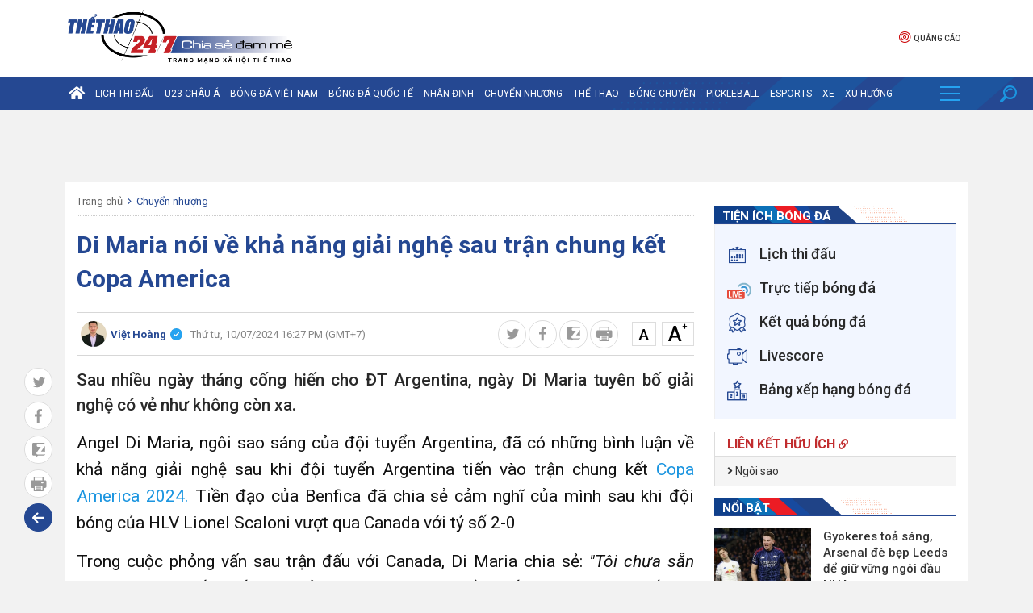

--- FILE ---
content_type: text/html; charset: utf-8;charset=utf-8
request_url: https://thethao247.vn/458-di-maria-noi-ve-kha-nang-giai-nghe-sau-tran-chung-ket-copa-america-d335055.html
body_size: 217803
content:
<!DOCTYPE html>
<html lang="vi">
    <head>
        <meta charset="utf-8">
        <meta name="author" content="Thể thao 247"/>
        <meta name="abstract" content="Trang tin thể thao bóng đá số hàng đầu Việt Nam"/>
        <meta name="copyright" content="Copyright © 2026 by thethao247.vn"/>
        	    	<meta name="robots" content="index,follow,noarchive,max-image-preview:large"/>
	        <meta name="Googlebot" content="index,follow"/>
	            <meta http-equiv="X-UA-Compatible" content="requiresActiveX=true"/>
        <meta http-equiv="Content-Type" content="text/html; charset=utf-8"/>
        <meta http-equiv="content-language" content="vi"/>
        <meta property="og:locale" content="vi_VN"/>
        <meta property="og:site_name" content="Thể thao 247"/>
        <meta property="og:type" content="article"/>
        <meta name="apple-itunes-app" content="app-id=1485962204"/>
		<link rel="canonical" href="https://thethao247.vn/458-di-maria-noi-ve-kha-nang-giai-nghe-sau-tran-chung-ket-copa-america-d335055.html">
		<link rel="alternate" media="handheld" href="https://m.thethao247.vn/458-di-maria-noi-ve-kha-nang-giai-nghe-sau-tran-chung-ket-copa-america-d335055.html"/>
		<meta name="viewport" content="width=device-width, initial-scale=1.0"/>
		<meta name="theme-color" content="#254892"/>
		<link rel="shortcut icon" href="https://cdn-img.thethao247.vn/frontend/images/favicon.ico?v=10.1.57" type="image/x-icon"/>
		
<script>
	function insertHTMLtoELEMENT(html, dest, append=false){
	    if(!append) dest.innerHTML = '';
	    let container = document.createElement('div');
	    container.innerHTML = html;
	    let scripts = container.querySelectorAll('script');
	    let nodes = container.childNodes;
	    for( let i=0; i< nodes.length; i++) dest.appendChild( nodes[i].cloneNode(true) );
	    for( let i=0; i< scripts.length; i++){
	        let script = document.createElement('script');
	        script.type = scripts[i].type || 'text/javascript';
	        if( scripts[i].hasAttribute('src') ) script.src = scripts[i].src;
	        script.innerHTML = scripts[i].innerHTML;
	        document.head.appendChild(script);
	        document.head.removeChild(script);
	    }
	    return true;
	}
    document.addEventListener("DOMContentLoaded", function(){
        var is_mobile=0;
        if(/Android|webOS|iPhone|iPod|BlackBerry|BB10|IEMobile|Opera Mini/i.test(navigator.userAgent)){is_mobile=1;}
        if(/iPad|Tablet/i.test(navigator.userAgent)){is_mobile=1;}
        var xhr = new XMLHttpRequest();
        xhr.open("GET", '/api/getAds?is_mobile='+is_mobile+'&field=is_detail&news_id=335055&category_id=14&cmod=donotcache', true);
        xhr.onreadystatechange = function() {
            if (xhr.readyState === 4 && xhr.status === 200) {
                var response = JSON.parse(xhr.responseText);
                if(response){
                    Object.keys(response).forEach(function(k) {
                        var strSplit = k.split('|');
                        var ads_slug = strSplit[0];
                        var ads_device = strSplit[1];
                        var ads_position = document.querySelector('[id="'+ads_slug+'"][data-device="'+ads_device+'"]');
                        var value = response[k];
                        if (value && ads_position) {
                            insertHTMLtoELEMENT(value, ads_position);
                            // ads_position.classList.add('ad-label');
                        }
                        else if(ads_position) ads_position.remove();
                    });
                }
            }
        };
        xhr.send();
        var all_position;
        if(is_mobile === 1) all_position = document.querySelectorAll('[data-device="desktop"]');
        else all_position = document.querySelectorAll('[data-device="mobile"]');
        Array.prototype.forEach.call(all_position, function(el, i){
            el.remove();
        });
    });
</script>
<script>
window.onscroll = function() {
    var zoneAdsElements = document.querySelectorAll('div[id^="zone-ads-"]');
    for (var i = 0; i < zoneAdsElements.length; i++) {
        var adZoneElement = zoneAdsElements[i].querySelector('div[id^="ad-zone-"]');
        if (adZoneElement && adZoneElement.childElementCount === 0) {
            zoneAdsElements[i].style.display = 'none';
        } else {
            zoneAdsElements[i].style.display = '';
        }
    }
};
</script>










			<title>Di Maria nói về khả năng giải nghệ sau trận chung kết Copa America</title>
<meta name="description" content="Sau nhiều ngày tháng cống hiến cho ĐT Argentina, ngày Di Maria tuyên bố giải nghệ có vẻ như không còn xa." />
<meta name="keywords" content="Di Maria, Copa America 2024, Argentina" />
<meta name="news_keywords" content="Di Maria, Copa America 2024, Argentina" />
<meta property="og:type" content="article" />
<meta property="og:title" content="Di Maria nói về khả năng giải nghệ sau trận chung kết Copa America" />
<meta property="article:section" content="Chuyển nhượng" />
<meta property="og:url" content="https://thethao247.vn/458-di-maria-noi-ve-kha-nang-giai-nghe-sau-tran-chung-ket-copa-america-d335055.html" />
<meta property="og:description" content="Sau nhiều ngày tháng cống hiến cho ĐT Argentina, ngày Di Maria tuyên bố giải nghệ có vẻ như không còn xa." />
<meta property="og:thumbnail" content="https://cdn-img.thethao247.vn/storage/files/btvttqt3/2024/07/10/thiet-ke-chua-co-ten-2024-07-10t160509353-1720602723-162236avatar.jpg"/>
<meta property="og:image" content="https://cdn-img.thethao247.vn/storage/files/btvttqt3/social-thumb/2024/07/10/thiet-ke-chua-co-ten-2024-07-10t160509353-1720602723-162236avatar.jpg"/>
<meta property="article:author" content="https://www.facebook.com/thethao247.vn" />
<meta property="article:tag" content="Di Maria, Copa America 2024, Argentina" />
<meta property="article:publisher" content="https://www.facebook.com/thethao247.vn" />
<meta content="2024-07-10T16:27:00+07:00" itemprop="datePublished" name="pubdate"/>
<meta content="2024-07-10T16:27:00+07:00" itemprop="dateModified" name="lastmod"/>
<meta content="2024-07-10T16:27:00+07:00" property="article:published_time"/>
<link rel="alternate" type="application/rss+xml" href="https://thethao247.vn/chuyen-nhuong-c14.rss" />
<script type="application/ld+json">
            [
                {
                    "@context": "https://schema.org",
                    "@type": "NewsArticle",
                    "mainEntityOfPage":{
                        "@type":"WebPage",
                        "@id":"https://thethao247.vn/458-di-maria-noi-ve-kha-nang-giai-nghe-sau-tran-chung-ket-copa-america-d335055.html"
                    },
                    "headline": "Di Maria nói về khả năng giải nghệ sau trận chung kết Copa America",
                    "description": "Sau nhiều ngày tháng cống hiến cho ĐT Argentina, ngày Di Maria tuyên bố giải nghệ có vẻ như không còn xa.",
                    "image": {
                        "@type": "ImageObject",
                        "url": "https://imgthumb-cdn.thethao247.vn/thumbamp/storage/files/btvttqt3/2024/07/10/thiet-ke-chua-co-ten-2024-07-10t160509353-1720602723-162236avatar.jpg",
                        "width": "1200",
                        "height": "900"
                    },
                    "author": {
                        "@type": "Person",
                        "name": "Việt Hoàng"
                    },
                    "publisher": {
                        "@type": "Organization",
                        "name": "Thethao247",
                        "logo": {
                            "@type": "ImageObject",
                            "url": "https://cdn-img.thethao247.vn/storage/system/logo.png",
                            "width": "837",
                            "height": "413"
                        }
                    },
                    "datePublished": "2024-07-10T16:27:00+07:00",
                    "dateModified": "2024-07-10T16:27:00+07:00"
                },
                {
                    "@context": "https://schema.org/",
                    "@type": "BreadcrumbList",
                    "itemListElement": [
                        {
                            "@type": "ListItem", 
                            "position": 1, 
                            "name": "THỂ THAO 247", 
                            "item": "https://thethao247.vn/" 
                        },
                            {
                                "@type": "ListItem", 
                                "position": 2, 
                                "name": "Chuyển nhượng", 
                                "item": "https://thethao247.vn/chuyen-nhuong-c14/" 
                            }
                    ]
                }
            ]
            </script>
            <script type="application/ld+json">
                {
                    "@context": "https://schema.org/",
                    "@type": "Person",
                    "name": "Việt Hoàng",
                    "url": "https://thethao247.vn/viet-hoang-u458",
                    "image": "https://cdn-img.thethao247.vn/resize_400x460//storage/files/user/2024/01/06/btvttqt3-082114.jpg",
                    "jobTitle": "Journalist",
                    "worksFor": {
                        "@type": "Organization",
                        "name": "Thethao247"
                    }  
                }
            </script>		<meta name="distribution" content="Global" />
<meta name="RATING" content="GENERAL" />
<meta name="MobileOptimized" content="width" />
<meta name="HandheldFriendly" content="true" />
<meta name="language" content="vietnamese" />
<meta content="news" itemprop="genre" name="medium"/>
<meta content="vi-VN" itemprop="inLanguage"/>
<meta name="geo.placename" content="Ha Noi, Viet Nam"/>
<meta name="geo.region" content="VN-HN"/>
<meta http-equiv="X-UA-Compatible" content="IE=100"/>
<meta property="fb:pages" content="423818771019594,869607989723141,283273801772589"/>
<meta property="fb:app_id" content="370320593357857"/>
<meta name='dmca-site-verification' content='S2dwNnVFNXJ4Ukp3QWhXT3J2UEM3Zz090' />
<meta name="zalo-platform-site-verification" content="M-QPBj78CnWDmkObsV1j7X3q_mByX2XVCJ0" />
<meta name="revisit-after" content="1 days"/>
<meta name="geo.placename" content="Ha Noi, Viet Nam" />
<meta name="geo.region" content="VN-HN" />
<meta name="google" content="notranslate"/>
<meta name="apple-mobile-web-app-capable" content="yes"/>
<meta name="apple-mobile-web-app-title" content="Thethao247.vn"/>
<link rel="preconnect" href="https://www.googletagmanager.com"/>
<link rel="preconnect" href="https://www.google-analytics.com"/>
<link rel="preconnect" href="https://securepubads.g.doubleclick.net"/>
<link rel="preconnect" href="https://tpc.googlesyndication.com"/>
<link rel="preconnect" href="https://imgthumb-cdn.thethao247.vn"/>
<link rel="apple-touch-icon-precomposed" sizes="57x57" href="https://cdn-img.thethao247.vn/neo/logo/apple-touch-icon-57x57.png" />
<link rel="apple-touch-icon-precomposed" sizes="114x114" href="https://cdn-img.thethao247.vn/neo/logo/apple-touch-icon-114x114.png" />
<link rel="apple-touch-icon-precomposed" sizes="72x72" href="https://cdn-img.thethao247.vn/neo/logo/apple-touch-icon-72x72.png" />
<link rel="apple-touch-icon-precomposed" sizes="144x144" href="https://cdn-img.thethao247.vn/neo/logo/apple-touch-icon-144x144.png" />
<link rel="apple-touch-icon-precomposed" sizes="60x60" href="https://cdn-img.thethao247.vn/neo/logo/apple-touch-icon-60x60.png" />
<link rel="apple-touch-icon-precomposed" sizes="120x120" href="https://cdn-img.thethao247.vn/neo/logo/apple-touch-icon-120x120.png" />
<link rel="apple-touch-icon-precomposed" sizes="76x76" href="https://cdn-img.thethao247.vn/neo/logo/apple-touch-icon-76x76.png" />
<link rel="apple-touch-icon-precomposed" sizes="152x152" href="https://cdn-img.thethao247.vn/neo/logo/apple-touch-icon-152x152.png" />
<link rel="icon" type="image/png" href="https://cdn-img.thethao247.vn/neo/logo/favicon-196x196.png" sizes="196x196" />
<link rel="icon" type="image/png" href="https://cdn-img.thethao247.vn/neo/logo/favicon-96x96.png" sizes="96x96" />
<link rel="icon" type="image/png" href="https://cdn-img.thethao247.vn/neo/logo/favicon-32x32.png" sizes="32x32" />
<link rel="icon" type="image/png" href="https://cdn-img.thethao247.vn/neo/logo/favicon-16x16.png" sizes="16x16" />
<link rel="icon" type="image/png" href="https://cdn-img.thethao247.vn/neo/logo/favicon-128.png" sizes="128x128" />
<meta name="application-name" content="THỂ THAO 247 - Đọc báo bóng đá, tin thể thao 24h" />
<meta name="msapplication-TileColor" content="#fcfaf6" />
<meta name="msapplication-TileImage" content="https://cdn-img.thethao247.vn/neo/logo/mstile-144x144.png" />
<meta name="msapplication-square70x70logo" content="https://cdn-img.thethao247.vn/neo/logo/mstile-70x70.png" />
<meta name="msapplication-square150x150logo" content="https://cdn-img.thethao247.vn/neo/logo/mstile-150x150.png" />
<meta name="msapplication-wide310x150logo" content="https://cdn-img.thethao247.vn/neo/logo/mstile-310x150.png" />
<meta name="msapplication-square310x310logo" content="https://cdn-img.thethao247.vn/neo/logo/mstile-310x310.png" />

<!-- GOOGLE SEARCH META GOOGLE SEARCH STRUCTURED DATA FOR ARTICLE & GOOGLE BREADCRUMB STRUCTURED DATA-->
<!-- END GOOGLE SEARCH META GOOGLE SEARCH STRUCTURED DATA FOR ARTICLE && GOOGLE BREADCRUMB STRUCTURED DATA-->


<script>
    window.teads_analytics = window.teads_analytics || {};
    window.teads_analytics.analytics_tag_id = "PUB_12630";
    window.teads_analytics.share = window.teads_analytics.share || function() {
        ;(window.teads_analytics.shared_data = window.teads_analytics.shared_data || []).push(arguments)
    };
</script>
<script async src="https://a.teads.tv/analytics/tag.js"></script>
<style>body{background: #fcfaf6}.as{width: 100%}</style>

<script type="text/javascript">
    window.AviviD = window.AviviD || {settings:{},status:{}}; AviviD.web_id = "thethao247"; AviviD.category_id = "20230419000002"; AviviD.tracking_platform = 'likr'; (function(w,d,s,l,i){w[l]=w[l]||[];w[l].push({'gtm.start': new Date().getTime(),event:'gtm.js'});var f=d.getElementsByTagName(s)[0], j=d.createElement(s),dl=l!='dataLayer'?'&l='+l:'';j.async=true;j.src= 'https://www.googletagmanager.com/gtm.js?id='+i+dl+'&timestamp='+new Date().getTime();f.parentNode.insertBefore(j,f); })(window,document,'script','dataLayer','GTM-W9F4QDN'); (function(w,d,s,l,i){w[l]=w[l]||[];w[l].push({'gtm.start': new Date().getTime(),event:'gtm.js'});var f=d.getElementsByTagName(s)[0], j=d.createElement(s),dl=l!='dataLayer'?'&l='+l:'';j.async=true;j.src= 'https://www.googletagmanager.com/gtm.js?id='+i+dl+'&timestamp='+new Date().getTime();f.parentNode.insertBefore(j,f); })(window,document,'script','dataLayer','GTM-MKB8VFG');
</script><script src="https://jsc.mgid.com/site/307723.js" async></script>
                <!-- ADS ASYNC -->
    <!-- Code Cắm header -->
    <script async src="https://static.amcdn.vn/tka/cdn.js" type="text/javascript"></script>
    <script>
        var arfAsync = arfAsync || [];
    </script>
    <script id="arf-core-js" onerror="window.arferrorload=true;" src="//media1.admicro.vn/cms/Arf.min.js" async></script>
                
            <!-- Geniee Wrapper Head Tag -->
            <script>
                window.gnshbrequest = window.gnshbrequest || {cmd:[]};
                window.gnshbrequest.cmd.push(function(){
                    window.gnshbrequest.forceInternalRequest();
                });
            </script>
            <script async src="https://securepubads.g.doubleclick.net/tag/js/gpt.js"></script>
            <script async src="https://cpt.geniee.jp/hb/v1/222652/2809/wrapper.min.js"></script>
            <!-- /Geniee Wrapper Head Tag -->
            				<link rel="preconnect" href="https://fonts.gstatic.com"/>
		<link href="https://fonts.googleapis.com/css2?family=Roboto:ital,wght@0,400;0,500;0,700;1,300;1,400;1,500;1,700&display=swap&subset=vietnamese" rel="stylesheet"/>
		<link rel="preload" href="https://cdn-img.thethao247.vn/frontend/fonts/fonts-awesome/style.css?v=10.1.57" as="style" onload="this.onload=null;this.rel='stylesheet'"/>
		<noscript><link rel="stylesheet" href="https://cdn-img.thethao247.vn/frontend/fonts/fonts-awesome/style.css?v=10.1.57"/></noscript>
		<link rel="preload" href="https://cdn-img.thethao247.vn/frontend/fonts/thethao247/style.css?v=10.1.57" as="style" onload="this.onload=null;this.rel='stylesheet'"/>
		<noscript><link rel="stylesheet" href="https://cdn-img.thethao247.vn/frontend/fonts/thethao247/style.css?v=10.1.57"/></noscript>
		<link href="https://cdn-img.thethao247.vn/base/base.dev.css?v=10.1.57" rel="stylesheet"/>
		<link href="https://cdn-img.thethao247.vn/frontend/css/style.css?v=10.1.57" rel="stylesheet"/>
		<link href="https://cdn-img.thethao247.vn/frontend/css/custom.css?v=10.1.57" rel="stylesheet"/>
		<style>
			@media screen and (max-width: 580px) {
				.detail_article .breadcrumb_bottom{display: flex;align-items: center;line-height: 1.3;}
				.box_latest .content li .title_cat, .box_latest_more li .title_cat, .box-pick .top-pick .cover .content .title_cat {
					background: #4371d2;
				}
				.box_latest .content li .title_cat::after, .box_latest_more li .title_cat::after, .box-pick .top-pick .cover .content .title_cat::after {
					border-top: 8px solid #4371d2;
				}
			}

			/* Fix Width */
			.container {
				width: 1120px;
				margin: 0 auto;
			}
			.box-pick .top-pick .cover .thumb img {
				width: 100%
			}
			.box-pick .flex-1 {
				max-width: inherit !important
			}
			.flex-1 {
				max-width: 790px !important;
			}
			.data .flex-1 {
				max-width: 650px !important;
				flex-grow: 1 !important
			}

			.box_video .content .right-style li .title{
			    width: 45%;
		        line-height: 1.4;
    			font-weight: normal;
			    background: linear-gradient(to right, #00133c 15%, rgba(9, 9, 121, 0) 100%, rgba(0, 19, 60, 0) 100%);
			}
			.box_video .content .right-style li i{
				z-index: 9;
			}
			@media screen and (max-width: 991px) {
				.container {
					width: 100%;
					max-width: 100%;
				}
			}
			.show_main_ads_bg {
				position: sticky;
				width: 1120px;
				margin: 0 auto;
				max-width: 1120px!important;
				top: 50px;
			}
			.Fleft_ads{left: -195px; position: absolute; width: 180px;display: flex; justify-content: end;}
			.Fright_ads{right: -195px; position: absolute; width: 180px;}
		</style>
			<link rel="stylesheet" href="https://thethao247.vn/frontend/plugins/baguetteBox/baguetteBox.min.css">
	<style>
		.bg_player_casper{
			background: #000;
			padding: 7px 10px 0;
			background-size: 100% auto;
			margin: 15px 0;
		}
	 	.bg_player_casper .videomclWrapper {
			margin: 0!important;
			position: relative;
			padding-bottom: 51.25%!important;
			padding-top: 25px;
			height: 0;
			border: 2px solid #4e5456;
			border-radius: 2px 2px 0 0;
		}
		@media screen and (max-width: 580px){
			.bg_player_casper .videomclWrapper {
				padding-bottom: 49.25%!important;
			}
		}
		.bg_player_casper .videomclWrapper iframe {
			position: absolute;
			top: 0;
			left: 0;
			width: 100%;
			height: 100%;
		}
		.box_autoload{
			background: #254892 url(https://cdn-img.thethao247.vn/frontend/images/bg-min.svg) right -570px no-repeat;
		    color: #fff;
		    font-size: 14px!important;
		    padding: 10px;
		}
		.box_autoload span b{
			font-size: 16px;
			font-weight: 700;
		}
		.flex-1 {
			max-width: 650px;
		}
		.table-responsive-247{
			width: 100%;
		}
		@media screen and (max-width: 900px) {
			.flex-1 {
				max-width: 100%;
			}

			.table-responsive-247{
				width: auto;
	         	overflow-x: auto;
		    }
		}
		.txt_content table,.txt_content table *{
			vertical-align: middle
		}
		.detail_article #content_detail figure figcaption:empty{
			display: none!important;
		}
		.detail_article #content_detail figure img{
            width: 100%;
			margin: 0 auto;
		}
		.youth_news .caption{
	        opacity: 0.5;
		    background: none;
		    color: #7c7c7c;
		    font-size: 18px;
		    line-height: 2;
		    margin-bottom: 5px;
		    padding: 0;
		    text-transform: inherit;
		    font-weight: normal;
		}


		/* Box channel */
		.box_top_category{
		    border: 1px solid #ddd;
		    padding: 15px;
		    background: whitesmoke;
		}
		.box_top_category .big_title{
			font-size: 20px;
		    margin: 0 0 15px;
		    color: #145b96;
		}
		.box_top_category .big_title span{
			color: #fff;
			background: red;
			border-radius: 20px;
			padding: 3px 10px;
			font-size: 16px;
			line-height: 25px;
			margin-right: 10px;
		}
		.box_top_category .thumb_channel{
			width: 50%!important;
		}
		.box_top_category .title_channel{
			font-size: 18px!important;
			color: #145b96;
		}
		.box_top_category .title_subchannel{
			color: #145b96;
			font-weight: normal!important;
		}

		@media screen and (max-width: 680px){
			.box_top_category .thumb_channel{
    			width: 100%!important;
    		}
		}

		html body{
			background: #f2f2f2!important;
		}
	</style>
		<!-- Google tag (gtag.js) -->
<script async src="https://www.googletagmanager.com/gtag/js?id=G-4HT68MFTD4"></script>
<script>
  window.dataLayer = window.dataLayer || [];
  function gtag(){dataLayer.push(arguments);}
  gtag('js', new Date());

  gtag('config', 'G-4HT68MFTD4');
</script>
<!-- Google tag (gtag.js) -->
<script async src="https://www.googletagmanager.com/gtag/js?id=G-R12FZF6L5V"></script>
<script>
  window.dataLayer = window.dataLayer || [];
  function gtag(){dataLayer.push(arguments);}
  gtag('js', new Date());

  gtag('config', 'G-R12FZF6L5V');
</script>
<!-- Google tag (gtag.js) -->
<script async src="https://www.googletagmanager.com/gtag/js?id=G-Y922G2PQ1P"></script>
<script>
  window.dataLayer = window.dataLayer || [];
  function gtag(){dataLayer.push(arguments);}
  gtag('js', new Date());

  gtag('config', 'G-Y922G2PQ1P');
</script>
<script>
(function deviceFunc() { 
	let USER_AGENT = window.navigator && window.navigator.userAgent || "",
	IS_MOBILE = /Android|webOS|iPhone|iPod|iPad|BlackBerry|Windows Phone|IEMobile|Mobile Safari|Opera Mini/i.test(USER_AGENT);
	// console.log('Mobile is: '+IS_MOBILE);
	let url = new URL(window.location.href);
	let device = url.searchParams.get("device");
	if (IS_MOBILE && window.location.hostname != 'm.thethao247.vn') { //&& (!device || device != 'mobile')
		let params = new URLSearchParams(window.location.search);
		// params.append('device', 'mobile');
		// console.log(1);
		window.location = 'https://m.thethao247.vn' + window.location.pathname + (params.toString() ? '?'+params.toString() : '');
	} else if (!IS_MOBILE && window.location.hostname != 'thethao247.vn') { // && device == 'mobile'
		// if(window.location.search){
			let params = new URLSearchParams(window.location.search);
			// params.delete('device');
			// console.log(2);
			window.location = 'https://thethao247.vn' + window.location.pathname + (params.toString() ? '?'+params.toString() : '');
		// }
	}
})();
</script>

            <!-- Google tag (gtag.js) -->
<script async src="https://www.googletagmanager.com/gtag/js?id=G-F6REMTHH0G"></script>
<script>
  window.dataLayer = window.dataLayer || [];
  function gtag(){dataLayer.push(arguments);}
  gtag('js', new Date());

  gtag('config', 'G-F6REMTHH0G');
</script>
            
		
							<div id="g_id_onload"
			     data-client_id="959700085194-bmqb8u7cv3ckdeh678n7bk18uiiphsi9.apps.googleusercontent.com"
			     data-context="signin"
			     data-login_uri="https://thethao247.vn/auth/onetap?nocache=1"
			     data-auto_select="false"
			     data-itp_support="true">
			</div>
			<div id="ggontap"></div>
			<script>
				function loadGoogleOneTap() {
					setTimeout(function(){
					    fetch('/auth/check?nocache=1', {
						        method: 'POST',
						    })
					        .then(response => response.text())
					        .then(data => {
					            if (data === "okey") {
							        var script = document.createElement('script');
							        script.src = "https://accounts.google.com/gsi/client";
							        script.async = true;
							        script.defer = true;
							        document.head.appendChild(script);
					            }
					        }).catch(error => {
					            console.error('Error:', error);
					        });
					    }, 800);
				}
				window.onload = loadGoogleOneTap;
			</script>
			</head>
	<body class="bg_euro2020">
				<style>
#gtx-trans, .block_signature{
display:none!important;
}
.container.bg-white.p-15 .d-flex > .google-auto-placed:first-child, 
.main-content > main > .google-auto-placed:first-child, .container.text-center.mt20 .google-auto-placed:first-child, .main_content .block_white .google-auto-placed:first-child {
    display: none;
}
#grey{
-webkit-filter: grayscale(100%);
    -moz-filter: grayscale(100%);
    filter: grayscale(100%);
z-index: 99999;
}
</style>		<style>
    .logo-event {
        padding-left: 20px;
        padding-top: 0;
        display: flex;
        gap: 10px;
        justify-content: center;
        align-items: center;
    }
    .notification {
        background: #c62127;
        color: #fff;
    }
    .notification .notification-box {
        display: flex;
        justify-content: center;
        gap: 15px;
        padding: 8px 0;
        font-size: 16px;
        font-weight: 700;
        line-height: 30px;
    }
    .notification.mobile .notification-icon {
        display: inline-block;
    }

    .notification.mobile .notification-box {
        display: block;
        font-size: 13px;
        padding: 10px;
        text-align: center;
    }

    .notification-icon {
        width: 30px;
    }

    .notification-btn {
        color: #c62127;
        padding: 0 10px;
        border-radius: 5px;
        background: #fff;
    }

    .notification.mobile {
        display: none;
    }

    @media screen and (max-width: 900px) {
        .logo-event {
            display: none;
        }

        .notification {
            display: none;
        }

        .notification.mobile {
            display: block;
        }
    }
</style>



<header>
            <div class="container">
            <div class="top-header relative p-10-0">
                <div class="d-flex">
                    <div class="logo relative">
                        <a href="/" title="Thể thao 247">
                            <img src="https://cdn-img.thethao247.vn/storage/system/logo_1767019237.png" alt="Thể thao 247" width="282" height="73" style="width: 282px; height: 73px;">
                        </a>
                    </div>
                    <div class="logo-event">
                                            </div>
                </div>
                <style>
                    header .top-header .submenu_social .submenu li a img{
                        height: 17px;
                        display: inline-block;
                        margin-right: 3px;
                        vertical-align: middle;
                    }
                    header .top-header .submenu_social .submenu li a{
                        line-height: 20px;
                        vertical-align: middle;
                    }
                </style>
                <div class="submenu_social relative" style="flex-direction: row; align-items: center; justify-content: center; gap: 7px">
                    <ul class="submenu" style="border-right: 0">
                                                <li>
                            <a rel="nofollow" href="/bao-gia.html" title="Quảng cáo">
                                <i class="icon-ads"></i>
                                Quảng cáo
                            </a>
                        </li>
                    </ul>
                    <div class="login-box"></div>
                </div>
            </div>
        </div>
        <nav class="navigation">
                    <div class="main_nav is_desktop">
                <div class="container">
                    <ul class="nav_content">
                        <li>
                            <a href="/" title="Trang chủ Thể Thao 247" class="home-icon">
                                <i class="fa fa-home" aria-hidden="true"></i>
                            </a>
                        </li>

                                                <li>
                            <a class="relative" href="https://thethao247.vn/lich-thi-dau-bong-da/" title="Lịch thi đấu">
                                Lịch thi đấu                                                            </a>
                                                    </li>
                                                <li>
                            <a class="relative" href="https://thethao247.vn/u23-asian-cup" title="U23 Châu Á">
                                U23 Châu Á                                                            </a>
                                                        <div class="cate-child bg-2">
                                <div class="container">
                                    <nav>
                                                                                <a href="https://thethao247.vn/u23-asian-cup/video"
                                            title="Video">
                                            Video                                        </a>
                                                                                <a href="https://thethao247.vn/u23-asian-cup/lich-thi-dau"
                                            title="Lịch thi đấu">
                                            Lịch thi đấu                                        </a>
                                                                                <a href="https://thethao247.vn/u23-asian-cup/bang-xep-hang"
                                            title="Bảng xếp hạng">
                                            Bảng xếp hạng                                        </a>
                                                                                <a href="https://thethao247.vn/u23-asian-cup/truc-tiep"
                                            title="Trực tiếp">
                                            Trực tiếp                                        </a>
                                                                                                                    </nav>
                                </div>
                            </div>
                                                    </li>
                                                <li>
                            <a class="relative" href="https://thethao247.vn/bong-da-viet-nam-c1/" title="Bóng đá Việt Nam">
                                Bóng đá Việt Nam                                                            </a>
                                                        <div class="cate-child bg-3">
                                <div class="container">
                                    <nav>
                                                                                <a href="https://thethao247.vn/asian-cup"
                                            title="Asian Cup 2027">
                                            Asian Cup 2027                                        </a>
                                                                                <a href="https://thethao247.vn/v-league-c15/"
                                            title="V-League">
                                            V-League                                        </a>
                                                                                <a href="https://thethao247.vn/tuyen-quoc-gia-vn-c19/"
                                            title="Đội tuyển Quốc gia">
                                            Đội tuyển Quốc gia                                        </a>
                                                                                <a href="https://thethao247.vn/bong-da-nu-viet-nam-c20/"
                                            title="Bóng Đá Nữ">
                                            Bóng Đá Nữ                                        </a>
                                                                                <a href="https://thethao247.vn/sea-games"
                                            title="SEA Games 33">
                                            SEA Games 33                                        </a>
                                                                                <a href="https://thethao247.vn/u17-asian-cup"
                                            title="U17 Châu Á">
                                            U17 Châu Á                                        </a>
                                                                                <a href="https://thethao247.vn/bong-da-tre-c329/"
                                            title="Bóng đá trẻ">
                                            Bóng đá trẻ                                        </a>
                                                                                                                        <ul class="more_sub_cate">
                                            <li>
                                                <a href="#">Xem thêm <i class="fa fa-angle-down" aria-hidden="true"></i></a>
                                                <ul class="list_more_sub_cate">
                                                                                                        <li>
                                                        <a href="https://thethao247.vn/u20-chau-a-c321/"
                                                            title="U20 Châu Á">
                                                            U20 Châu Á                                                        </a>
                                                    </li>
                                                                                                        <li>
                                                        <a href="https://thethao247.vn/afc-cup-c1-c226/"
                                                            title="AFC Cup - C1">
                                                            AFC Cup - C1                                                        </a>
                                                    </li>
                                                                                                        <li>
                                                        <a href="https://thethao247.vn/aff-cup"
                                                            title="AFF CUP">
                                                            AFF CUP                                                        </a>
                                                    </li>
                                                                                                        <li>
                                                        <a href="https://thethao247.vn/su-kien-c33/"
                                                            title="Sự kiện">
                                                            Sự kiện                                                        </a>
                                                    </li>
                                                                                                        <li>
                                                        <a href="https://thethao247.vn/aff-u19"
                                                            title="AFF U19">
                                                            AFF U19                                                        </a>
                                                    </li>
                                                                                                        <li>
                                                        <a href="/aff-u16"
                                                            title="AFF U16">
                                                            AFF U16                                                        </a>
                                                    </li>
                                                                                                        <li>
                                                        <a href="https://thethao247.vn/futsal-c184/"
                                                            title="Futsal">
                                                            Futsal                                                        </a>
                                                    </li>
                                                                                                        <li>
                                                        <a href="https://thethao247.vn/u21-quoc-gia-c220/"
                                                            title="U21 Quốc Gia">
                                                            U21 Quốc Gia                                                        </a>
                                                    </li>
                                                                                                        <li>
                                                        <a href="https://thethao247.vn/u19-viet-nam-c225/"
                                                            title="U19 Việt Nam">
                                                            U19 Việt Nam                                                        </a>
                                                    </li>
                                                                                                        <li>
                                                        <a href="https://thethao247.vn/thai-league-c227/"
                                                            title="Thai League">
                                                            Thai League                                                        </a>
                                                    </li>
                                                                                                        <li>
                                                        <a href="https://thethao247.vn/jleague-2021-c291/"
                                                            title="J.League 2021">
                                                            J.League 2021                                                        </a>
                                                    </li>
                                                                                                    </ul>
                                            </li>
                                        </ul>
                                                                            </nav>
                                </div>
                            </div>
                                                    </li>
                                                <li>
                            <a class="relative" href="https://thethao247.vn/bong-da-quoc-te-c2/" title="Bóng đá quốc tế">
                                Bóng đá quốc tế                                                            </a>
                                                        <div class="cate-child bg-4">
                                <div class="container">
                                    <nav>
                                                                                <a href="https://thethao247.vn/ngoai-hang-anh-c8/"
                                            title="Ngoại hạng Anh">
                                            Ngoại hạng Anh                                        </a>
                                                                                <a href="https://thethao247.vn/world-cup"
                                            title="World Cup 2026">
                                            World Cup 2026                                        </a>
                                                                                <a href="https://thethao247.vn/cup-c1-c13/"
                                            title="Cúp C1">
                                            Cúp C1                                        </a>
                                                                                <a href="https://thethao247.vn/uefa-nations-league-c323/"
                                            title="UEFA Nations League">
                                            UEFA Nations League                                        </a>
                                                                                <a href="https://thethao247.vn/cup-c2-europa-league-c75/"
                                            title="Cúp C2 Europa League">
                                            Cúp C2 Europa League                                        </a>
                                                                                <a href="https://thethao247.vn/bong-da-tay-ban-nha-la-liga-c9/"
                                            title="Bóng đá Tây Ban Nha - La Liga">
                                            Bóng đá Tây Ban Nha - La Liga                                        </a>
                                                                                <a href="https://thethao247.vn/bong-da-y-serie-a-c10/"
                                            title="Bóng đá Ý - Serie A">
                                            Bóng đá Ý - Serie A                                        </a>
                                                                                                                        <ul class="more_sub_cate">
                                            <li>
                                                <a href="#">Xem thêm <i class="fa fa-angle-down" aria-hidden="true"></i></a>
                                                <ul class="list_more_sub_cate">
                                                                                                        <li>
                                                        <a href="https://thethao247.vn/bong-da-duc-c11/"
                                                            title="Bóng đá Đức">
                                                            Bóng đá Đức                                                        </a>
                                                    </li>
                                                                                                        <li>
                                                        <a href="https://thethao247.vn/ligue-1-c12/"
                                                            title="Ligue 1">
                                                            Ligue 1                                                        </a>
                                                    </li>
                                                                                                        <li>
                                                        <a href="https://thethao247.vn/cac-giai-bong-da-quoc-te-khac-c34/"
                                                            title="Các giải khác">
                                                            Các giải khác                                                        </a>
                                                    </li>
                                                                                                        <li>
                                                        <a href="https://thethao247.vn/confederations-cup-c84/"
                                                            title="Confederations Cup">
                                                            Confederations Cup                                                        </a>
                                                    </li>
                                                                                                        <li>
                                                        <a href="https://thethao247.vn/copa-america"
                                                            title="Copa America 2024">
                                                            Copa America 2024                                                        </a>
                                                    </li>
                                                                                                        <li>
                                                        <a href="https://thethao247.vn/icc-international-champions-cup-c216/"
                                                            title="ICC 2019">
                                                            ICC 2019                                                        </a>
                                                    </li>
                                                                                                        <li>
                                                        <a href="https://thethao247.vn/danh-thu-c221/"
                                                            title="Danh thủ">
                                                            Danh thủ                                                        </a>
                                                    </li>
                                                                                                        <li>
                                                        <a href="https://thethao247.vn/concacaf-gold-cup-c224/"
                                                            title="CONCACAF Gold Cup">
                                                            CONCACAF Gold Cup                                                        </a>
                                                    </li>
                                                                                                    </ul>
                                            </li>
                                        </ul>
                                                                            </nav>
                                </div>
                            </div>
                                                    </li>
                                                <li>
                            <a class="relative" href="https://thethao247.vn/nhan-dinh-bong-da-c288/" title="Nhận định">
                                Nhận định                                                            </a>
                                                    </li>
                                                <li>
                            <a class="relative" href="https://thethao247.vn/chuyen-nhuong-c14/" title="Chuyển nhượng">
                                Chuyển nhượng                                                            </a>
                                                    </li>
                                                <li>
                            <a class="relative" href="https://thethao247.vn/the-thao-c5/" title="Thể Thao">
                                Thể Thao                                                            </a>
                                                        <div class="cate-child bg-7">
                                <div class="container">
                                    <nav>
                                                                                <a href="https://thethao247.vn/quan-vot-tennis-c4/"
                                            title="Tennis - Quần vợt">
                                            Tennis - Quần vợt                                        </a>
                                                                                <a href="https://thethao247.vn/ban-tin-the-thao-c40/"
                                            title="Bản tin thể thao">
                                            Bản tin thể thao                                        </a>
                                                                                <a href="https://thethao247.vn/golf-c42/"
                                            title="Golf">
                                            Golf                                        </a>
                                                                                <a href="https://thethao247.vn/bong-ro-c43/"
                                            title="Bóng rổ">
                                            Bóng rổ                                        </a>
                                                                                <a href="https://thethao247.vn/cau-long-c44/"
                                            title="Cầu lông">
                                            Cầu lông                                        </a>
                                                                                <a href="https://thethao247.vn/bong-chuyen-c45/"
                                            title="Bóng chuyền">
                                            Bóng chuyền                                        </a>
                                                                                <a href="https://thethao247.vn/cac-mon-khac-c46/"
                                            title="Các môn khác">
                                            Các môn khác                                        </a>
                                                                                                                        <ul class="more_sub_cate">
                                            <li>
                                                <a href="#">Xem thêm <i class="fa fa-angle-down" aria-hidden="true"></i></a>
                                                <ul class="list_more_sub_cate">
                                                                                                        <li>
                                                        <a href="https://thethao247.vn/doc-gia-viet-c47/"
                                                            title="Độc giả viết">
                                                            Độc giả viết                                                        </a>
                                                    </li>
                                                                                                        <li>
                                                        <a href="https://thethao247.vn/goc-quan-sat-c114/"
                                                            title="Góc quan sát">
                                                            Góc quan sát                                                        </a>
                                                    </li>
                                                                                                        <li>
                                                        <a href="https://thethao247.vn/co-vua-c115/"
                                                            title="Cờ">
                                                            Cờ                                                        </a>
                                                    </li>
                                                                                                        <li>
                                                        <a href="https://thethao247.vn/nhan-vat-su-kien-the-thao-c121/"
                                                            title="Nhân vật & Sự kiện">
                                                            Nhân vật & Sự kiện                                                        </a>
                                                    </li>
                                                                                                        <li>
                                                        <a href="https://thethao247.vn/the-gioi-phui-c192/"
                                                            title="Thế giới Phủi">
                                                            Thế giới Phủi                                                        </a>
                                                    </li>
                                                                                                        <li>
                                                        <a href="https://thethao247.vn/song-cung-bong-da-c251/"
                                                            title="Đồng hành cùng BĐVN 2019">
                                                            Đồng hành cùng BĐVN 2019                                                        </a>
                                                    </li>
                                                                                                        <li>
                                                        <a href="https://thethao247.vn/chay-bo-c287/"
                                                            title="Chạy bộ">
                                                            Chạy bộ                                                        </a>
                                                    </li>
                                                                                                        <li>
                                                        <a href="https://thethao247.vn/mma-c317/"
                                                            title="MMA">
                                                            MMA                                                        </a>
                                                    </li>
                                                                                                        <li>
                                                        <a href="https://thethao247.vn/pickleball-c342/"
                                                            title="Pickleball">
                                                            Pickleball                                                        </a>
                                                    </li>
                                                                                                        <li>
                                                        <a href="https://thethao247.vn/vo-thuat-c228/"
                                                            title="Võ thuật">
                                                            Võ thuật                                                        </a>
                                                    </li>
                                                                                                    </ul>
                                            </li>
                                        </ul>
                                                                            </nav>
                                </div>
                            </div>
                                                    </li>
                                                <li>
                            <a class="relative" href="https://thethao247.vn/bong-chuyen-c45/" title="Bóng chuyền">
                                Bóng chuyền                                                            </a>
                                                    </li>
                                                <li>
                            <a class="relative" href="https://thethao247.vn/pickleball-c342/" title="Pickleball">
                                Pickleball                                                            </a>
                                                    </li>
                                                <li>
                            <a class="relative" href="https://thethao247.vn/esports-c180/" title="Esports">
                                Esports                                                            </a>
                                                        <div class="cate-child bg-2">
                                <div class="container">
                                    <nav>
                                                                                <a href="https://thethao247.vn/lmht-c181/"
                                            title="LMHT">
                                            LMHT                                        </a>
                                                                                <a href="https://thethao247.vn/dau-truong-chan-ly-c303/"
                                            title="Đấu Trường Chân Lý">
                                            Đấu Trường Chân Lý                                        </a>
                                                                                <a href="https://thethao247.vn/lmht-toc-chien-c289/"
                                            title="LMHT Tốc Chiến">
                                            LMHT Tốc Chiến                                        </a>
                                                                                <a href="https://thethao247.vn/valorant-c305/"
                                            title="Valorant">
                                            Valorant                                        </a>
                                                                                <a href="https://thethao247.vn/genshin-impact-c306/"
                                            title="Genshin Impact">
                                            Genshin Impact                                        </a>
                                                                                <a href="https://thethao247.vn/cosplay-c307/"
                                            title="Cosplay">
                                            Cosplay                                        </a>
                                                                                <a href="https://thethao247.vn/pubg-c236/"
                                            title="PUBG">
                                            PUBG                                        </a>
                                                                                                                        <ul class="more_sub_cate">
                                            <li>
                                                <a href="#">Xem thêm <i class="fa fa-angle-down" aria-hidden="true"></i></a>
                                                <ul class="list_more_sub_cate">
                                                                                                        <li>
                                                        <a href="https://thethao247.vn/Giftcode-c304/"
                                                            title="Giftcode">
                                                            Giftcode                                                        </a>
                                                    </li>
                                                                                                        <li>
                                                        <a href="https://thethao247.vn/lien-quan-mobile-c241/"
                                                            title="Liên Quân Mobile">
                                                            Liên Quân Mobile                                                        </a>
                                                    </li>
                                                                                                        <li>
                                                        <a href="https://thethao247.vn/fifa-online-3-c182/"
                                                            title="FIFA Online 4">
                                                            FIFA Online 4                                                        </a>
                                                    </li>
                                                                                                        <li>
                                                        <a href="https://thethao247.vn/dota-2-c244/"
                                                            title="Dota 2">
                                                            Dota 2                                                        </a>
                                                    </li>
                                                                                                        <li>
                                                        <a href="https://thethao247.vn/pes-c280/"
                                                            title="PES">
                                                            PES                                                        </a>
                                                    </li>
                                                                                                    </ul>
                                            </li>
                                        </ul>
                                                                            </nav>
                                </div>
                            </div>
                                                    </li>
                                                <li>
                            <a class="relative" href="https://thethao247.vn/xe-c191/" title="Xe">
                                Xe                                                            </a>
                                                        <div class="cate-child bg-3">
                                <div class="container">
                                    <nav>
                                                                                <a href="https://thethao247.vn/dua-xe-c41/"
                                            title="Đua xe">
                                            Đua xe                                        </a>
                                                                                <a href="https://thethao247.vn/o-to-c200/"
                                            title="Ô tô">
                                            Ô tô                                        </a>
                                                                                <a href="https://thethao247.vn/xe-may-c201/"
                                            title="Xe máy">
                                            Xe máy                                        </a>
                                                                                <a href="https://thethao247.vn/bang-gia-xe-c202/"
                                            title="Bảng giá xe">
                                            Bảng giá xe                                        </a>
                                                                                <a href="https://thethao247.vn/tu-van-c203/"
                                            title="Tư vấn">
                                            Tư vấn                                        </a>
                                                                                <a href="https://thethao247.vn/danh-gia-xe-c204/"
                                            title="Đánh giá xe">
                                            Đánh giá xe                                        </a>
                                                                                <a href="https://thethao247.vn/kinh-nghiem-xe-co-c205/"
                                            title="Kinh nghiệm xe cộ">
                                            Kinh nghiệm xe cộ                                        </a>
                                                                                                                        <ul class="more_sub_cate">
                                            <li>
                                                <a href="#">Xem thêm <i class="fa fa-angle-down" aria-hidden="true"></i></a>
                                                <ul class="list_more_sub_cate">
                                                                                                        <li>
                                                        <a href="https://thethao247.vn/camera-hanh-trinh-c206/"
                                                            title="Camera Hành Trình">
                                                            Camera Hành Trình                                                        </a>
                                                    </li>
                                                                                                        <li>
                                                        <a href="https://thethao247.vn/dua-xe-f1-2020-c285/"
                                                            title="Đua xe F1 2022">
                                                            Đua xe F1 2022                                                        </a>
                                                    </li>
                                                                                                    </ul>
                                            </li>
                                        </ul>
                                                                            </nav>
                                </div>
                            </div>
                                                    </li>
                                                <li>
                            <a class="relative" href="https://thethao247.vn/can-biet-c123/" title="Xu hướng">
                                Xu hướng                                                            </a>
                                                        <div class="cate-child bg-4">
                                <div class="container">
                                    <nav>
                                                                                <a href="https://thethao247.vn/khoe-dep-c124/"
                                            title="Khỏe & Đẹp">
                                            Khỏe & Đẹp                                        </a>
                                                                                <a href="https://thethao247.vn/san-pham-the-thao-c126/"
                                            title="Sản phẩm thể thao">
                                            Sản phẩm thể thao                                        </a>
                                                                                <a href="https://thethao247.vn/cong-nghe-c127/"
                                            title="Công nghệ">
                                            Công nghệ                                        </a>
                                                                                                                    </nav>
                                </div>
                            </div>
                                                    </li>
                                            </ul>
                    <div class="topsearch">
                        <a href="#" class="btn_search" onclick="searchClick(this);">
                            <i class="icon-search far fa-times"></i>
                        </a>
                    </div>
                    <input type="checkbox" id="menu">
                    <label for="menu" class="icon_menu menu_full">
                        <div class="menu"></div>
                    </label>
                    <div class="show_menu_full clwhite">
                        <div class="container">
                            <div class="d-flex">
                                <div class="col83per">
                                    <div class="d-flex">
                                                                                <div class="col20per mb-25">
                                            <div class="title_menu_full">Bóng đá Việt Nam</div>
                                                                                        <ul class="list_show_menu_full">
                                                                                                <li>
                                                    <a href="https://thethao247.vn/aff-u23-championship"
                                                        title="U23 Đông Nam Á">
                                                        U23 Đông Nam Á                                                    </a>
                                                </li>
                                                                                                <li>
                                                    <a href="https://thethao247.vn/v-league-c15/"
                                                        title="V-League">
                                                        V-League                                                    </a>
                                                </li>
                                                                                                <li>
                                                    <a href="https://thethao247.vn/asian-cup"
                                                        title="Asian Cup 2027">
                                                        Asian Cup 2027                                                    </a>
                                                </li>
                                                                                                <li>
                                                    <a href="https://thethao247.vn/tuyen-quoc-gia-vn-c19/"
                                                        title="Đội tuyển Quốc gia">
                                                        Đội tuyển Quốc gia                                                    </a>
                                                </li>
                                                                                                <li>
                                                    <a href="https://thethao247.vn/u19-viet-nam-c225/"
                                                        title="U19 Việt Nam">
                                                        U19 Việt Nam                                                    </a>
                                                </li>
                                                                                                <li>
                                                    <a href="https://thethao247.vn/u20-chau-a-c321/"
                                                        title="U20 Châu Á">
                                                        U20 Châu Á                                                    </a>
                                                </li>
                                                                                            </ul>
                                                                                    </div>
                                                                                                                        <div class="col20per mb-25">
                                            <div class="title_menu_full">Ngoại hạng Anh</div>
                                                                                        <ul class="list_show_menu_full">
                                                                                                <li>
                                                    <a href="https://thethao247.vn/bong-da-anh-c8/"
                                                        title="Tin tức">
                                                        Tin tức                                                    </a>
                                                </li>
                                                                                                <li>
                                                    <a href="https://thethao247.vn/lich-thi-dau-bong-da/premier-league-gd9.html"
                                                        title="Lịch thi đấu">
                                                        Lịch thi đấu                                                    </a>
                                                </li>
                                                                                                <li>
                                                    <a href="https://thethao247.vn/bang-xep-hang-bong-da/premier-league-gd9.html"
                                                        title="Bảng xếp hạng">
                                                        Bảng xếp hạng                                                    </a>
                                                </li>
                                                                                            </ul>
                                                                                    </div>
                                                                                                                        <div class="col20per mb-25">
                                            <div class="title_menu_full">Bóng đá quốc tế</div>
                                                                                        <ul class="list_show_menu_full">
                                                                                                <li>
                                                    <a href="https://thethao247.vn/ngoai-hang-anh-c8/"
                                                        title="Ngoại hạng Anh">
                                                        Ngoại hạng Anh                                                    </a>
                                                </li>
                                                                                                <li>
                                                    <a href="https://thethao247.vn/world-cup"
                                                        title="World Cup 2026">
                                                        World Cup 2026                                                    </a>
                                                </li>
                                                                                                <li>
                                                    <a href="https://thethao247.vn/fifa-club-world-cup-c343/"
                                                        title="FIFA Club World Cup">
                                                        FIFA Club World Cup                                                    </a>
                                                </li>
                                                                                                <li>
                                                    <a href="https://thethao247.vn/bong-da-tay-ban-nha-la-liga-c9/"
                                                        title="Bóng đá Tây Ban Nha - La Liga">
                                                        Bóng đá Tây Ban Nha - La Liga                                                    </a>
                                                </li>
                                                                                                <li>
                                                    <a href="https://thethao247.vn/bong-da-y-serie-a-c10/"
                                                        title="Bóng đá Ý - Serie A">
                                                        Bóng đá Ý - Serie A                                                    </a>
                                                </li>
                                                                                                <li>
                                                    <a href="https://thethao247.vn/ligue-1-c12/"
                                                        title="Ligue 1">
                                                        Ligue 1                                                    </a>
                                                </li>
                                                                                                <li>
                                                    <a href="https://thethao247.vn/cup-c1-c13/"
                                                        title="Cúp C1">
                                                        Cúp C1                                                    </a>
                                                </li>
                                                                                                <li>
                                                    <a href="https://thethao247.vn/cac-giai-bong-da-quoc-te-khac-c34/"
                                                        title="Các giải khác">
                                                        Các giải khác                                                    </a>
                                                </li>
                                                                                                <li>
                                                    <a href="https://thethao247.vn/cup-c2-europa-league-c75/"
                                                        title="Cúp C2 Europa League">
                                                        Cúp C2 Europa League                                                    </a>
                                                </li>
                                                                                                <li>
                                                    <a href="https://thethao247.vn/confederations-cup-c84/"
                                                        title="Confederations Cup">
                                                        Confederations Cup                                                    </a>
                                                </li>
                                                                                                <li>
                                                    <a href="https://thethao247.vn/icc-international-champions-cup-c216/"
                                                        title="ICC 2019">
                                                        ICC 2019                                                    </a>
                                                </li>
                                                                                                <li>
                                                    <a href="https://thethao247.vn/danh-thu-c221/"
                                                        title="Danh thủ">
                                                        Danh thủ                                                    </a>
                                                </li>
                                                                                                <li>
                                                    <a href="https://thethao247.vn/concacaf-gold-cup-c224/"
                                                        title="CONCACAF Gold Cup">
                                                        CONCACAF Gold Cup                                                    </a>
                                                </li>
                                                                                                <li>
                                                    <a href="https://thethao247.vn/uefa-nations-league-c323/"
                                                        title="UEFA Nations League">
                                                        UEFA Nations League                                                    </a>
                                                </li>
                                                                                                <li>
                                                    <a href="https://thethao247.vn/bong-da-duc-c11/"
                                                        title="Bóng đá Đức">
                                                        Bóng đá Đức                                                    </a>
                                                </li>
                                                                                            </ul>
                                                                                    </div>
                                                                                                                        <div class="col20per mb-25">
                                            <div class="title_menu_full">Serie A</div>
                                                                                        <ul class="list_show_menu_full">
                                                                                                <li>
                                                    <a href="https://thethao247.vn/bong-da-y-c10/"
                                                        title="Tin tức">
                                                        Tin tức                                                    </a>
                                                </li>
                                                                                                <li>
                                                    <a href="https://thethao247.vn/lich-thi-dau-bong-da/serie-a-gd15.html"
                                                        title="Lịch thi đấu">
                                                        Lịch thi đấu                                                    </a>
                                                </li>
                                                                                                <li>
                                                    <a href="https://thethao247.vn/bang-xep-hang-bong-da/serie-a-gd15.html"
                                                        title="Bảng xếp hạng">
                                                        Bảng xếp hạng                                                    </a>
                                                </li>
                                                                                            </ul>
                                                                                    </div>
                                                                                                                        <div class="col20per mb-25">
                                            <div class="title_menu_full">Pháp</div>
                                                                                        <ul class="list_show_menu_full">
                                                                                                <li>
                                                    <a href="https://thethao247.vn/bong-da-phap-c12/"
                                                        title="Tin tức">
                                                        Tin tức                                                    </a>
                                                </li>
                                                                                                <li>
                                                    <a href="https://thethao247.vn/lich-thi-dau-bong-da/ligue-1-gd10.html"
                                                        title="Lịch thi đấu">
                                                        Lịch thi đấu                                                    </a>
                                                </li>
                                                                                                <li>
                                                    <a href="https://thethao247.vn/bang-xep-hang-bong-da/ligue-1-gd10.html"
                                                        title="Bảng xếp hạng">
                                                        Bảng xếp hạng                                                    </a>
                                                </li>
                                                                                            </ul>
                                                                                    </div>
                                                                            </div>
                                    <div class="line_menu_full"></div>
                                    <div class="d-flex">
                                                                                                                        <div class="col20per mb-25">
                                            <div class="title_menu_full">Tây Ban Nha</div>
                                                                                        <ul class="list_show_menu_full">
                                                                                                <li>
                                                    <a href="https://thethao247.vn/bong-da-tbn-c9/"
                                                        title="Tin tức">
                                                        Tin tức                                                    </a>
                                                </li>
                                                                                                <li>
                                                    <a href="https://thethao247.vn/lich-thi-dau-bong-da/la-liga-gd14.html"
                                                        title="Lịch thi đấu">
                                                        Lịch thi đấu                                                    </a>
                                                </li>
                                                                                                <li>
                                                    <a href="https://thethao247.vn/bang-xep-hang-bong-da/la-liga-gd14.html"
                                                        title="Bảng xếp hạng">
                                                        Bảng xếp hạng                                                    </a>
                                                </li>
                                                                                            </ul>
                                                                                    </div>
                                                                                                                        <div class="col20per mb-25">
                                            <div class="title_menu_full">Cúp C1 châu Âu</div>
                                                                                        <ul class="list_show_menu_full">
                                                                                                <li>
                                                    <a href="https://thethao247.vn/champions-league-c13/"
                                                        title="Tin tức">
                                                        Tin tức                                                    </a>
                                                </li>
                                                                                                <li>
                                                    <a href="https://thethao247.vn/lich-thi-dau-bong-da/uefa-champions-league-gd3.html"
                                                        title="Lịch thi đấu">
                                                        Lịch thi đấu                                                    </a>
                                                </li>
                                                                                                <li>
                                                    <a href="https://thethao247.vn/bang-xep-hang-bong-da/uefa-champions-league-gd3.html"
                                                        title="Bảng xếp hạng">
                                                        Bảng xếp hạng                                                    </a>
                                                </li>
                                                                                            </ul>
                                                                                    </div>
                                                                                                                        <div class="col20per mb-25">
                                            <div class="title_menu_full">Cúp C2 Europa League</div>
                                                                                        <ul class="list_show_menu_full">
                                                                                                <li>
                                                    <a href="https://thethao247.vn/europa-league-c75/"
                                                        title="Tin tức">
                                                        Tin tức                                                    </a>
                                                </li>
                                                                                                <li>
                                                    <a href="https://thethao247.vn/lich-thi-dau-bong-da/uefa-europa-league-gd402.html"
                                                        title="Lịch thi đấu">
                                                        Lịch thi đấu                                                    </a>
                                                </li>
                                                                                                <li>
                                                    <a href="https://thethao247.vn/bang-xep-hang-bong-da/europa-league-gd402.html"
                                                        title="Bảng xếp hạng">
                                                        Bảng xếp hạng                                                    </a>
                                                </li>
                                                                                            </ul>
                                                                                    </div>
                                                                                                                        <div class="col20per mb-25">
                                            <div class="title_menu_full">Euro</div>
                                                                                        <ul class="list_show_menu_full">
                                                                                                <li>
                                                    <a href="https://thethao247.vn/euro"
                                                        title="Tin tức">
                                                        Tin tức                                                    </a>
                                                </li>
                                                                                                <li>
                                                    <a href="https://thethao247.vn/euro/lich-thi-dau-bong-da"
                                                        title="Lịch thi đấu">
                                                        Lịch thi đấu                                                    </a>
                                                </li>
                                                                                                <li>
                                                    <a href="https://thethao247.vn/euro/bang-xep-hang-bong-da"
                                                        title="Bảng xếp hạng">
                                                        Bảng xếp hạng                                                    </a>
                                                </li>
                                                                                            </ul>
                                                                                    </div>
                                                                                                                        <div class="col20per mb-25">
                                            <div class="title_menu_full">Đức</div>
                                                                                        <ul class="list_show_menu_full">
                                                                                                <li>
                                                    <a href="https://thethao247.vn/bong-da-duc-c11/"
                                                        title="Tin tức">
                                                        Tin tức                                                    </a>
                                                </li>
                                                                                                <li>
                                                    <a href="https://thethao247.vn/lich-thi-dau-bong-da/bundesliga-gd13.html"
                                                        title="Lịch thi đấu">
                                                        Lịch thi đấu                                                    </a>
                                                </li>
                                                                                                <li>
                                                    <a href="https://thethao247.vn/bang-xep-hang-bong-da/bundesliga-gd13.html"
                                                        title="Bảng xếp hạng">
                                                        Bảng xếp hạng                                                    </a>
                                                </li>
                                                                                            </ul>
                                                                                    </div>
                                                                            </div>
                                    <div class="line_menu_full"></div>
                                    <div class="d-flex">
                                                                                                                        <div class="col20per mb-25">
                                            <div class="title_menu_full">Nhận định bóng đá</div>
                                                                                    </div>
                                                                                                                        <div class="col20per mb-25">
                                            <div class="title_menu_full">Thể Thao</div>
                                                                                        <ul class="list_show_menu_full">
                                                                                                <li>
                                                    <a href="https://thethao247.vn/quan-vot-tennis-c4/"
                                                        title="Tennis - Quần vợt">
                                                        Tennis - Quần vợt                                                    </a>
                                                </li>
                                                                                                <li>
                                                    <a href="https://thethao247.vn/bong-ro-c43/"
                                                        title="Bóng rổ">
                                                        Bóng rổ                                                    </a>
                                                </li>
                                                                                                <li>
                                                    <a href="https://thethao247.vn/cau-long-c44/"
                                                        title="Cầu lông">
                                                        Cầu lông                                                    </a>
                                                </li>
                                                                                                <li>
                                                    <a href="https://thethao247.vn/bong-chuyen-c45/"
                                                        title="Bóng chuyền">
                                                        Bóng chuyền                                                    </a>
                                                </li>
                                                                                                <li>
                                                    <a href="https://thethao247.vn/vo-thuat-c228/"
                                                        title="Võ thuật">
                                                        Võ thuật                                                    </a>
                                                </li>
                                                                                            </ul>
                                                                                    </div>
                                                                                                                    </div>
                                </div>

                                <div class="col16per">
                                    <div class="title_menu_full">Tiện ích bóng đá</div>
                                    <ul class="list_utility">
                                        <li>
                                            <a href="/livescores/" title="Livescores">
                                                <i class="icon-camera"></i> Livescore </a>
                                        </li>
                                        <li>
                                            <a href="/lich-thi-dau-bong-da/" title="Lịch thi đấu bóng đá">
                                                <i class="icon-result"></i> Lịch thi đấu </a>
                                        </li>
                                        <li>
                                            <a href="/ket-qua-bong-da-truc-tuyen/" title="Kết quả bóng đá">
                                                <i class="icon-final"></i> Kết quả </a>
                                        </li>
                                        <li class="news-24h">
                                            <a href="/bang-xep-hang-bong-da/" title="Bảng xếp hạng bóng đá">
                                                <i class="icon-bxh"></i> BXH </a>
                                        </li>
                                        <li class="tructiep-li">
                                            <a href="/truc-tiep-bong-da-vip/" title="Trực tiếp bóng đá">
                                                <img src="https://cdn-img.thethao247.vn/frontend/images/ico_tructiep.svg" class="tructiep-icon loading" alt="Trực tiếp"> Trực tiếp
                                            </a>
                                        </li>
                                    </ul>
                                </div>
                            </div>
                        </div>
                    </div>
                    <style>
                        .menu_full {
                            float: right
                        }

                        .navigation .container:after {
                            clear: both;
                            content: ''
                        }

                        header .navigation .main_nav {
                            text-align: left
                        }

                        .navigation .container .nav_content {
                            float: left
                        }
                        .icon .menu {
                            left: 18px;
                            top: 27px;
                        }

                        input#menu {
                            display: none;
                        }

                        .icon_menu {
                            position: relative;
                            cursor: pointer;
                            display: block;
                            height: 30px;
                            width: 25px;
                            margin: 5px 10px;
                        }

                        label.icon_menu {
                            z-index: 200;
                        }

                        .icon_menu .menu::before,
                        .icon_menu .menu::after {
                            background: #25a3f1;
                            content: '';
                            display: block;
                            height: 2px;
                            position: absolute;
                            width: 25px;
                        }

                        .icon_menu:hover .menu,
                        .icon_menu:hover .menu::before,
                        .icon_menu:hover .menu::after {
                            background: #fff;
                        }

                        .icon_menu .menu {
                            height: 2px;
                            background: #25a3f1;
                            position: absolute;
                            width: 100%;
                            top: 6px;
                        }

                        .icon_menu .menu::before {
                            top: 8px;
                        }

                        .icon_menu .menu::after {
                            top: 16px;
                        }

                        #menu:checked+.icon_menu .menu {
                            background: transparent;
                        }

                        #menu:checked+.icon_menu .menu::before {
                            transform: rotate(45deg);
                        }

                        #menu:checked+.icon_menu .menu::after {
                            transform: rotate(-45deg);
                        }

                        #menu:checked+.icon_menu .menu::before,
                        #menu:checked+.icon_menu .menu::after {
                            top: 10px;
                        }

                        .show_menu_full {
                            background: #fff;
                            box-shadow: 0 10px 14px rgb(0 0 0 / 10%);
                            padding: 20px;
                            width: 100%;
                            z-index: 100;
                            overflow: hidden;
                            position: absolute;
                            left: 0;
                            top: 40px;
                            display: none;
                        }

                        #menu:checked~div.show_menu_full {
                            display: block
                        }

                        #menu:checked body {
                            overflow: hidden
                        }

                        .col16per {
                            16.66%;
                            border-left: 1px solid #ddd;
                            padding-left: 25px
                        }

                        .col83per {
                            width: 83.33%
                        }

                        .col20per {
                            width: 20%
                        }

                        .title_menu_full {
                            font-size: 14px;
                            color: #254892;
                            font-weight: bold;
                        }

                        .show_menu_full .list_utility>li>a>i,
                        .show_menu_full .list_utility>li>a>img {
                            width: 30px;
                            height: 25px;
                            font-size: 21px;
                            margin-right: 7px;
                        }

                        .show_menu_full .list_utility>li {
                            margin-top: 10px
                        }

                        .show_menu_full .list_utility>li a {
                            display: flex;
                            align-items: center;
                            font-size: 13px
                        }

                        .list_show_menu_full li {
                            margin-top: 8px
                        }

                        .list_show_menu_full li a {
                            font-size: 13px;
                        }

                        .line_menu_full {
                            height: 1px;
                            background: #ddd;
                            margin: 15px 20px 15px 0
                        }
                    </style>
                </div>
            </div>
        
            </nav>
    <div class="box_search" id="box_search">
        <div class="container">
            <div class="relative">
                <gcse:search></gcse:search>
            </div>
        </div>
    </div>
</header>
		<div class="main-content">
							<div class="show_main_ads_bg" style="display: none;">
					<div class="Fleft_ads">
						<div as-id="7" code-id="96" ><div class="banner-float-left"></div></div>					</div>
					<div class="Fright_ads">
						<div as-id="10" code-id="76" ><div class="banner-float-right"></div></div>					</div>
				</div>
										<section>
					<div class="container">
						<div as-id="1" area-id="30" code-id="248"><ins class="3b35b82f" data-key="e26a3777bfabcca3dc09569f7bfe0afd"></ins>
<div style="text-align: center">
<script async src="https://aj1047.online/194c03ba.js"></script>
<script async src="https://pagead2.googlesyndication.com/pagead/js/adsbygoogle.js?client=ca-pub-6032475804566844"
     crossorigin="anonymous"></script>
<!-- PC TONG - THETHAO247 -->
<ins class="adsbygoogle"
     style="display:inline-block;width:728px;height:90px"
     data-ad-client="ca-pub-6032475804566844"
     data-ad-slot="1524731786"></ins>
<script>
     (adsbygoogle = window.adsbygoogle || []).push({});
</script>
</div></div>					</div>
				</section>
			
							<section>
					<div class="container">
											</div>
				</section>
			
			<div as-id="35" code-id="254" ><ins class="3b35b82f" data-key="487b07c502713447c0215748ce6e5eaf"></ins>
<script async src="https://aj1047.online/194c03ba.js"></script></div>			
							<section>
					<div class="container">
											</div>
				</section>
			
				<main class="main-detail">
		<div class="container bg-white p-15">
			<div class="d-flex">
				<div class="flex-1 pr-25">
					<div class="breadcrumb mb-15">
						<a href="https://thethao247.vn" title="Trang chủ">Trang chủ</a><i class="icon-barr-right"></i><a href="https://thethao247.vn/chuyen-nhuong-c14/" class="active" title="Chuyển nhượng">Chuyển nhượng</a>					</div>
					<div class="detail_article">
												<h1 class="big_title" id="title_detail">
							Di Maria nói về khả năng giải nghệ sau trận chung kết Copa America						</h1>
						<div class="date_info">
							<div class="col-left">
								<div class="time" style="float: right; font-size: 13px; display: flex; align-items: center">
									<a href="/viet-hoang-u458" class="post-time" style="float: right; /*background: #eff7ff;*/ padding: 5px 10px 5px 5px; border-radius: 8px; display: flex; align-items: center;">
							            <img src="https://cdn-img.thethao247.vn/resize_60x60//storage/files/user/2024/01/06/btvttqt3-082114.jpg" width="32" height="32" style="border-radius: 32px; margin-right: 5px;" alt="Việt Hoàng" />
							            <strong style="color: #254892;">Việt Hoàng</strong>
                                        <svg xmlns="https://www.w3.org/2000/svg" viewBox="0 0 512 512" style="width: 15px;margin-left: 5px;"><path d="M256 512A256 256 0 1 0 256 0a256 256 0 1 0 0 512zM369 209L241 337c-9.4 9.4-24.6 9.4-33.9 0l-64-64c-9.4-9.4-9.4-24.6 0-33.9s24.6-9.4 33.9 0l47 47L335 175c9.4-9.4 24.6-9.4 33.9 0s9.4 24.6 0 33.9z" style="fill: #24a3f1; stroke: black; stroke-width: 2px;"></path></svg>
							        </a>   
									<div>Thứ tư, 10/07/2024 16:27 PM (GMT+7)</div>
								</div>
							</div>
							<div class="col-right">
                                <!--Social sharing-->
                                <div class="d-flex social_sharing_pc" style="align-items: center;margin-right: 10px">
                                    <ul class="list_social_left">
                                        <li style="margin-bottom:0;">
                                            <a href="javascript:;" onclick="window.open('https://twitter.com/intent/tweet?text=Di Maria nói về khả năng giải nghệ sau trận chung kết Copa America&amp;url=https://thethao247.vn/458-di-maria-noi-ve-kha-nang-giai-nghe-sau-tran-chung-ket-copa-america-d335055.html', 'twitterShare', 'width=626,height=436'); return false;" class="tw">
                                                <svg width="20" height="20" viewBox="0 0 20 20" fill="none" xmlns="https://www.w3.org/2000/svg">
                                                    <path d="M19 4.65738C18.3678 4.93846 17.6942 5.12477 16.9919 5.21523C17.7144 4.778 18.2658 4.09092 18.5251 3.26277C17.8514 3.66985 17.1077 3.95738 16.3151 4.11785C15.6754 3.42754 14.7638 3 13.7693 3C11.8398 3 10.2864 4.58738 10.2864 6.53338C10.2864 6.81338 10.3098 7.08262 10.3672 7.33892C7.46975 7.19569 4.90594 5.78815 3.18362 3.644C2.88294 4.17277 2.70656 4.778 2.70656 5.42954C2.70656 6.65292 3.32813 7.73738 4.25463 8.36523C3.69469 8.35446 3.14538 8.18969 2.68 7.93015C2.68 7.94092 2.68 7.95492 2.68 7.96892C2.68 9.68554 3.88806 11.1114 5.47225 11.4398C5.18856 11.5185 4.87938 11.5562 4.5585 11.5562C4.33538 11.5562 4.11012 11.5432 3.89869 11.4958C4.35025 12.8948 5.63163 13.9232 7.15525 13.9566C5.9695 14.8968 4.46394 15.4632 2.83406 15.4632C2.54825 15.4632 2.27412 15.4503 2 15.4148C3.54381 16.4238 5.37344 17 7.3465 17C13.7597 17 17.266 11.6154 17.266 6.948C17.266 6.79185 17.2607 6.64108 17.2533 6.49138C17.9449 5.99385 18.5261 5.37246 19 4.65738Z"></path>
                                                </svg>
                                            </a>
                                        </li>
                                        <li style="margin-bottom:0;">
                                            <a href="javascript:;" class="fb btnShareFB">
                                                <svg width="11" height="21" viewBox="0 0 11 21" fill="none" xmlns="https://www.w3.org/2000/svg">
                                                    <path d="M7.05015 20.1444L7.03278 11.0221L10.0935 11.0163L10.5459 7.45924L7.026 7.46594L7.02168 5.19585C7.01972 4.16658 7.30303 3.46461 8.78067 3.46179L10.6622 3.45744L10.6562 0.276681C10.3307 0.235016 9.21357 0.140198 7.91358 0.142673C5.19898 0.147842 3.34368 1.80834 3.34947 4.85064L3.35446 7.47293L0.284449 7.47878L0.291221 11.0349L3.36124 11.0291L3.37861 20.1513L7.05015 20.1444Z"></path>
                                                </svg>
                                            </a>
                                        </li>
                                        <li style="margin-bottom:0;">
                                            <a href="javascript:;" class="zalo zalo-share-button" data-href="https://thethao247.vn/458-di-maria-noi-ve-kha-nang-giai-nghe-sau-tran-chung-ket-copa-america-d335055.html" data-oaid="3089992609362963104" data-layout="icon-text" data-customize="true">
                                                <svg width="18" height="20" viewBox="0 0 18 20" fill="none" xmlns="https://www.w3.org/2000/svg">
                                                    <path d="M16.1209 11.9936C16.6814 11.9936 17.191 12.2229 17.554 12.5987V4.46497L12.0317 11.9936H16.1209Z"></path>
                                                    <path d="M15.758 0H1.79618C0.802548 0 0 0.802548 0 1.79618V15.7643C0 16.758 0.802548 17.5605 1.79618 17.5605H4.59873V20L8 17.5605H15.7643C16.758 17.5605 17.5605 16.758 17.5605 15.7643V15.414C17.1975 15.7834 16.6879 16.0191 16.1274 16.0191H7.25478C6.66242 16.0191 6.12102 15.6879 5.84713 15.1592C5.57325 14.6306 5.6242 13.9936 5.97452 13.5159L11.6624 5.68153H8.1465C7.03822 5.68153 6.13376 4.78344 6.13376 3.66879C6.13376 2.55414 7.03185 1.65605 8.1465 1.65605H16.5032C16.8981 1.65605 17.2675 1.80255 17.5541 2.05733V1.79618C17.5541 0.802548 16.7516 0 15.758 0Z"></path>
                                                </svg>
                                            </a>
                                        </li>
                                        <li style="margin-bottom:0;">
                                            <a href="javascript:;" onclick="printPage()" class="print">
                                                <svg width="22" height="20" viewBox="0 0 22 20" fill="none" xmlns="https://www.w3.org/2000/svg">
                                                    <path d="M13.8674 16.045H7.65089C7.25477 16.045 6.93359 16.3662 6.93359 16.7623C6.93359 17.1585 7.25473 17.4796 7.65089 17.4796H13.8673C14.2635 17.4796 14.5846 17.1585 14.5846 16.7623C14.5846 16.3662 14.2635 16.045 13.8674 16.045Z"></path>
                                                    <path d="M13.8674 13.7828H7.65089C7.25477 13.7828 6.93359 14.104 6.93359 14.5001C6.93359 14.8963 7.25473 15.2174 7.65089 15.2174H13.8673C14.2635 15.2174 14.5846 14.8963 14.5846 14.5001C14.5846 14.104 14.2635 13.7828 13.8674 13.7828Z"></path>
                                                    <path d="M19.8448 4.86864H17.5626V0.717297C17.5626 0.32118 17.2414 0 16.8453 0H4.67321C4.27709 0 3.95591 0.321138 3.95591 0.717297V4.86864H1.67365C0.750793 4.86864 0 5.61948 0 6.54233V13.7587C0 14.6815 0.750793 15.4323 1.67365 15.4323H3.95604V19.2827C3.95604 19.6788 4.27718 20 4.67333 20H16.8451C17.2413 20 17.5624 19.6789 17.5624 19.2827V15.4323H19.8448C20.7677 15.4323 21.5185 14.6815 21.5185 13.7587V6.54233C21.5185 5.61952 20.7677 4.86864 19.8448 4.86864ZM5.39046 1.43459H16.128V4.86864H5.39046V1.43459ZM16.1278 18.5654H5.39063C5.39063 18.4252 5.39063 12.8704 5.39063 12.6971H16.1279C16.1278 12.8748 16.1278 18.4306 16.1278 18.5654ZM16.8453 9.0805H15.0194C14.6233 9.0805 14.3021 8.75937 14.3021 8.36321C14.3021 7.96705 14.6233 7.64591 15.0194 7.64591H16.8453C17.2414 7.64591 17.5626 7.96705 17.5626 8.36321C17.5626 8.75937 17.2414 9.0805 16.8453 9.0805Z"></path>
                                                </svg>
                                            </a>
                                        </li>
                                    </ul>
                                </div>
                                <style>
									@media only screen and (max-width: 768px) {
										.main-detail .social_sharing_pc {
											display: none!important;
										}
										.main-detail #content_detail{
											padding: 0;
										}
									}

									@media only screen and (min-width: 769px) {
										.main-detail .social_sharing_mb {
											display: none!important;
										}
									}
                                </style>

																<div class="select-font-size">
																		<span class="item" data-action="minus" style="font-size: 19px">A</span>
									<span class="item" data-action="plus" style="font-size: 25px">A<small>+</small></span>
								</div>
							</div>
						</div>

                        <!--Social sharing-->
                        <div class="d-flex social_sharing_mb" style="/* align-items: center; */text-align: left;margin-bottom: 10px;">
                            <ul class="list_social_left">
                                <li>
                                    <a href="javascript:;" onclick="window.open('https://twitter.com/intent/tweet?text=Di Maria nói về khả năng giải nghệ sau trận chung kết Copa America&amp;url=https://thethao247.vn/458-di-maria-noi-ve-kha-nang-giai-nghe-sau-tran-chung-ket-copa-america-d335055.html', 'twitterShare', 'width=626,height=436'); return false;" class="tw">
                                        <svg width="20" height="20" viewBox="0 0 20 20" fill="none" xmlns="https://www.w3.org/2000/svg">
                                            <path d="M19 4.65738C18.3678 4.93846 17.6942 5.12477 16.9919 5.21523C17.7144 4.778 18.2658 4.09092 18.5251 3.26277C17.8514 3.66985 17.1077 3.95738 16.3151 4.11785C15.6754 3.42754 14.7638 3 13.7693 3C11.8398 3 10.2864 4.58738 10.2864 6.53338C10.2864 6.81338 10.3098 7.08262 10.3672 7.33892C7.46975 7.19569 4.90594 5.78815 3.18362 3.644C2.88294 4.17277 2.70656 4.778 2.70656 5.42954C2.70656 6.65292 3.32813 7.73738 4.25463 8.36523C3.69469 8.35446 3.14538 8.18969 2.68 7.93015C2.68 7.94092 2.68 7.95492 2.68 7.96892C2.68 9.68554 3.88806 11.1114 5.47225 11.4398C5.18856 11.5185 4.87938 11.5562 4.5585 11.5562C4.33538 11.5562 4.11012 11.5432 3.89869 11.4958C4.35025 12.8948 5.63163 13.9232 7.15525 13.9566C5.9695 14.8968 4.46394 15.4632 2.83406 15.4632C2.54825 15.4632 2.27412 15.4503 2 15.4148C3.54381 16.4238 5.37344 17 7.3465 17C13.7597 17 17.266 11.6154 17.266 6.948C17.266 6.79185 17.2607 6.64108 17.2533 6.49138C17.9449 5.99385 18.5261 5.37246 19 4.65738Z"></path>
                                        </svg>
                                    </a>
                                </li>
                                <li>
                                    <a href="javascript:;" class="fb btnShareFB">
                                        <svg width="11" height="21" viewBox="0 0 11 21" fill="none" xmlns="https://www.w3.org/2000/svg">
                                            <path d="M7.05015 20.1444L7.03278 11.0221L10.0935 11.0163L10.5459 7.45924L7.026 7.46594L7.02168 5.19585C7.01972 4.16658 7.30303 3.46461 8.78067 3.46179L10.6622 3.45744L10.6562 0.276681C10.3307 0.235016 9.21357 0.140198 7.91358 0.142673C5.19898 0.147842 3.34368 1.80834 3.34947 4.85064L3.35446 7.47293L0.284449 7.47878L0.291221 11.0349L3.36124 11.0291L3.37861 20.1513L7.05015 20.1444Z"></path>
                                        </svg>
                                    </a>
                                </li>
                                <li>
                                    <a href="javascript:;" class="zalo zalo-share-button" data-href="https://thethao247.vn/458-di-maria-noi-ve-kha-nang-giai-nghe-sau-tran-chung-ket-copa-america-d335055.html" data-oaid="3089992609362963104" data-layout="icon-text" data-customize="true">
                                        <svg width="18" height="20" viewBox="0 0 18 20" fill="none" xmlns="https://www.w3.org/2000/svg">
                                            <path d="M16.1209 11.9936C16.6814 11.9936 17.191 12.2229 17.554 12.5987V4.46497L12.0317 11.9936H16.1209Z"></path>
                                            <path d="M15.758 0H1.79618C0.802548 0 0 0.802548 0 1.79618V15.7643C0 16.758 0.802548 17.5605 1.79618 17.5605H4.59873V20L8 17.5605H15.7643C16.758 17.5605 17.5605 16.758 17.5605 15.7643V15.414C17.1975 15.7834 16.6879 16.0191 16.1274 16.0191H7.25478C6.66242 16.0191 6.12102 15.6879 5.84713 15.1592C5.57325 14.6306 5.6242 13.9936 5.97452 13.5159L11.6624 5.68153H8.1465C7.03822 5.68153 6.13376 4.78344 6.13376 3.66879C6.13376 2.55414 7.03185 1.65605 8.1465 1.65605H16.5032C16.8981 1.65605 17.2675 1.80255 17.5541 2.05733V1.79618C17.5541 0.802548 16.7516 0 15.758 0Z"></path>
                                        </svg>
                                    </a>
                                </li>
                                <li>
                                    <a href="javascript:;" onclick="printPage()" class="print">
                                        <svg width="22" height="20" viewBox="0 0 22 20" fill="none" xmlns="https://www.w3.org/2000/svg">
                                            <path d="M13.8674 16.045H7.65089C7.25477 16.045 6.93359 16.3662 6.93359 16.7623C6.93359 17.1585 7.25473 17.4796 7.65089 17.4796H13.8673C14.2635 17.4796 14.5846 17.1585 14.5846 16.7623C14.5846 16.3662 14.2635 16.045 13.8674 16.045Z"></path>
                                            <path d="M13.8674 13.7828H7.65089C7.25477 13.7828 6.93359 14.104 6.93359 14.5001C6.93359 14.8963 7.25473 15.2174 7.65089 15.2174H13.8673C14.2635 15.2174 14.5846 14.8963 14.5846 14.5001C14.5846 14.104 14.2635 13.7828 13.8674 13.7828Z"></path>
                                            <path d="M19.8448 4.86864H17.5626V0.717297C17.5626 0.32118 17.2414 0 16.8453 0H4.67321C4.27709 0 3.95591 0.321138 3.95591 0.717297V4.86864H1.67365C0.750793 4.86864 0 5.61948 0 6.54233V13.7587C0 14.6815 0.750793 15.4323 1.67365 15.4323H3.95604V19.2827C3.95604 19.6788 4.27718 20 4.67333 20H16.8451C17.2413 20 17.5624 19.6789 17.5624 19.2827V15.4323H19.8448C20.7677 15.4323 21.5185 14.6815 21.5185 13.7587V6.54233C21.5185 5.61952 20.7677 4.86864 19.8448 4.86864ZM5.39046 1.43459H16.128V4.86864H5.39046V1.43459ZM16.1278 18.5654H5.39063C5.39063 18.4252 5.39063 12.8704 5.39063 12.6971H16.1279C16.1278 12.8748 16.1278 18.4306 16.1278 18.5654ZM16.8453 9.0805H15.0194C14.6233 9.0805 14.3021 8.75937 14.3021 8.36321C14.3021 7.96705 14.6233 7.64591 15.0194 7.64591H16.8453C17.2414 7.64591 17.5626 7.96705 17.5626 8.36321C17.5626 8.75937 17.2414 9.0805 16.8453 9.0805Z"></path>
                                        </svg>
                                    </a>
                                </li>
                            </ul>
                        </div>
                        <!--Social sharing-->

						<div class="d-flex">
							<div class="sticky_social">
							    <style>
							        #content_detail {
							            position: relative;
							            width: 100%
							        }

							        .sticky_social {
							            position: sticky;
							            top: 150px;
							            width: 65px;
							            margin-left: -65px;
							            height: 100%;
							        }

							        .list_social_left li {
							            text-align: center;
							            display: inline-block;
							            margin-bottom: 7px
							        }

							        .list_social_left li a {
							            display: flex;
							            align-items: center;
							            justify-content: center;
							            width: 35px;
							            height: 35px;
							            background: #fff;
							            border: 1px solid #ddd;
							            border-radius: 50px;
							        }

							        .list_social_left li svg {
							            height: 18px;
							            fill: #999
							        }

							        .list_social_left li a.tw:hover {
							            background: #55acee;
							            border: 1px solid #55acee;
							        }

							        .list_social_left li a.tw:hover svg,
							        .list_social_left li a.fb:hover svg,
							        .list_social_left li a.inta:hover svg,
							        .list_social_left li a.zalo:hover svg {
							            fill: #fff
							        }

							        .list_social_left li a.fb:hover {
							            background: #3b5999;
							            border: 1px solid #3b5999;
							        }

							        .list_social_left li a.inta:hover {
							            background: #dc3742;
							            border: 1px solid #dc3742;
							        }

							        .list_social_left li a.zalo:hover {
							            background: #0063f2;
							            border: 1px solid #0063f2;
							        }

							        .list_social_left li a.back_link {
							            background: #254892;
							            border: 1px solid #254892;
							        }

							        .list_social_left li a.back_link:hover {
							            background: #c62127;
							            border: 1px solid #c62127;
							        }

							        .list_social_left li a.back_link svg {
							            fill: #fff
							        }

							        @media screen and (max-width: 980px) {
							            .sticky_social {
							                display: none
							            }
							        }
							    </style>
							    <ul class="list_social_left">
							        <li>
							            <a href="javascript:;" onclick="window.open('https://twitter.com/intent/tweet?text=Di Maria nói về khả năng giải nghệ sau trận chung kết Copa America&amp;url=https://thethao247.vn/458-di-maria-noi-ve-kha-nang-giai-nghe-sau-tran-chung-ket-copa-america-d335055.html', 'twitterShare', 'width=626,height=436'); return false;" class="tw">
							                <svg width="20" height="20" viewBox="0 0 20 20" fill="none" xmlns="https://www.w3.org/2000/svg">
							                    <path d="M19 4.65738C18.3678 4.93846 17.6942 5.12477 16.9919 5.21523C17.7144 4.778 18.2658 4.09092 18.5251 3.26277C17.8514 3.66985 17.1077 3.95738 16.3151 4.11785C15.6754 3.42754 14.7638 3 13.7693 3C11.8398 3 10.2864 4.58738 10.2864 6.53338C10.2864 6.81338 10.3098 7.08262 10.3672 7.33892C7.46975 7.19569 4.90594 5.78815 3.18362 3.644C2.88294 4.17277 2.70656 4.778 2.70656 5.42954C2.70656 6.65292 3.32813 7.73738 4.25463 8.36523C3.69469 8.35446 3.14538 8.18969 2.68 7.93015C2.68 7.94092 2.68 7.95492 2.68 7.96892C2.68 9.68554 3.88806 11.1114 5.47225 11.4398C5.18856 11.5185 4.87938 11.5562 4.5585 11.5562C4.33538 11.5562 4.11012 11.5432 3.89869 11.4958C4.35025 12.8948 5.63163 13.9232 7.15525 13.9566C5.9695 14.8968 4.46394 15.4632 2.83406 15.4632C2.54825 15.4632 2.27412 15.4503 2 15.4148C3.54381 16.4238 5.37344 17 7.3465 17C13.7597 17 17.266 11.6154 17.266 6.948C17.266 6.79185 17.2607 6.64108 17.2533 6.49138C17.9449 5.99385 18.5261 5.37246 19 4.65738Z"></path>
							                </svg>
							            </a>
							        </li>
							        <li>
							            <a href="javascript:;" class="fb btnShareFB">
							                <svg width="11" height="21" viewBox="0 0 11 21" fill="none" xmlns="https://www.w3.org/2000/svg">
							                    <path d="M7.05015 20.1444L7.03278 11.0221L10.0935 11.0163L10.5459 7.45924L7.026 7.46594L7.02168 5.19585C7.01972 4.16658 7.30303 3.46461 8.78067 3.46179L10.6622 3.45744L10.6562 0.276681C10.3307 0.235016 9.21357 0.140198 7.91358 0.142673C5.19898 0.147842 3.34368 1.80834 3.34947 4.85064L3.35446 7.47293L0.284449 7.47878L0.291221 11.0349L3.36124 11.0291L3.37861 20.1513L7.05015 20.1444Z"></path>
							                </svg>
							            </a>
							        </li>
							      	<!-- <li>
							            <a href="#" class="inta">
							                <svg width="20" height="20" viewBox="0 0 20 20" fill="none" xmlns="https://www.w3.org/2000/svg">
							                    <path d="M15 0H5C2.2 0 0 2.2 0 5V15C0 17.8 2.2 20 5 20H15C17.8 20 20 17.8 20 15V5C20 2.2 17.8 0 15 0ZM18 15C18 16.7 16.7 18 15 18H5C3.3 18 2 16.7 2 15V5C2 3.3 3.3 2 5 2H15C16.7 2 18 3.3 18 5V15Z"></path>
							                    <path d="M10 5C7.2 5 5 7.2 5 10C5 12.8 7.2 15 10 15C12.8 15 15 12.8 15 10C15 7.2 12.8 5 10 5ZM10 13C8.3 13 7 11.7 7 10C7 8.3 8.3 7 10 7C11.7 7 13 8.3 13 10C13 11.7 11.7 13 10 13Z"></path>
							                    <path d="M15 6C15.5523 6 16 5.55228 16 5C16 4.44772 15.5523 4 15 4C14.4477 4 14 4.44772 14 5C14 5.55228 14.4477 6 15 6Z"></path>
							                </svg>
							            </a>
							        </li> -->
							        <li>
							            <a href="javascript:;" class="zalo zalo-share-button" data-href="https://thethao247.vn/458-di-maria-noi-ve-kha-nang-giai-nghe-sau-tran-chung-ket-copa-america-d335055.html" data-oaid="3089992609362963104" data-layout="icon-text" data-customize="true">
							                <svg width="18" height="20" viewBox="0 0 18 20" fill="none" xmlns="https://www.w3.org/2000/svg">
							                    <path d="M16.1209 11.9936C16.6814 11.9936 17.191 12.2229 17.554 12.5987V4.46497L12.0317 11.9936H16.1209Z"></path>
							                    <path d="M15.758 0H1.79618C0.802548 0 0 0.802548 0 1.79618V15.7643C0 16.758 0.802548 17.5605 1.79618 17.5605H4.59873V20L8 17.5605H15.7643C16.758 17.5605 17.5605 16.758 17.5605 15.7643V15.414C17.1975 15.7834 16.6879 16.0191 16.1274 16.0191H7.25478C6.66242 16.0191 6.12102 15.6879 5.84713 15.1592C5.57325 14.6306 5.6242 13.9936 5.97452 13.5159L11.6624 5.68153H8.1465C7.03822 5.68153 6.13376 4.78344 6.13376 3.66879C6.13376 2.55414 7.03185 1.65605 8.1465 1.65605H16.5032C16.8981 1.65605 17.2675 1.80255 17.5541 2.05733V1.79618C17.5541 0.802548 16.7516 0 15.758 0Z"></path>
							                </svg>
							            </a>
							        </li>
							        <li>
							            <a href="javascript:;" onclick="printPage()" class="print">
							                <svg width="22" height="20" viewBox="0 0 22 20" fill="none" xmlns="https://www.w3.org/2000/svg">
							                    <path d="M13.8674 16.045H7.65089C7.25477 16.045 6.93359 16.3662 6.93359 16.7623C6.93359 17.1585 7.25473 17.4796 7.65089 17.4796H13.8673C14.2635 17.4796 14.5846 17.1585 14.5846 16.7623C14.5846 16.3662 14.2635 16.045 13.8674 16.045Z"></path>
							                    <path d="M13.8674 13.7828H7.65089C7.25477 13.7828 6.93359 14.104 6.93359 14.5001C6.93359 14.8963 7.25473 15.2174 7.65089 15.2174H13.8673C14.2635 15.2174 14.5846 14.8963 14.5846 14.5001C14.5846 14.104 14.2635 13.7828 13.8674 13.7828Z"></path>
							                    <path d="M19.8448 4.86864H17.5626V0.717297C17.5626 0.32118 17.2414 0 16.8453 0H4.67321C4.27709 0 3.95591 0.321138 3.95591 0.717297V4.86864H1.67365C0.750793 4.86864 0 5.61948 0 6.54233V13.7587C0 14.6815 0.750793 15.4323 1.67365 15.4323H3.95604V19.2827C3.95604 19.6788 4.27718 20 4.67333 20H16.8451C17.2413 20 17.5624 19.6789 17.5624 19.2827V15.4323H19.8448C20.7677 15.4323 21.5185 14.6815 21.5185 13.7587V6.54233C21.5185 5.61952 20.7677 4.86864 19.8448 4.86864ZM5.39046 1.43459H16.128V4.86864H5.39046V1.43459ZM16.1278 18.5654H5.39063C5.39063 18.4252 5.39063 12.8704 5.39063 12.6971H16.1279C16.1278 12.8748 16.1278 18.4306 16.1278 18.5654ZM16.8453 9.0805H15.0194C14.6233 9.0805 14.3021 8.75937 14.3021 8.36321C14.3021 7.96705 14.6233 7.64591 15.0194 7.64591H16.8453C17.2414 7.64591 17.5626 7.96705 17.5626 8.36321C17.5626 8.75937 17.2414 9.0805 16.8453 9.0805Z"></path>
							                </svg>
							            </a>
							        </li>
							        <li>
							            <a href="https://thethao247.vn/chuyen-nhuong-c14/" class="back_link">
							                <svg width="15" height="13" viewBox="0 0 15 13" fill="none" xmlns="https://www.w3.org/2000/svg">
							                    <path d="M14.0984 5.37921C14.0371 5.36925 13.9749 5.36465 13.9128 5.36546H3.33058L3.56133 5.25813C3.78688 5.15138 3.99207 5.00609 4.16771 4.82884L7.13523 1.86132C7.52606 1.48823 7.59173 0.888054 7.29085 0.439271C6.94067 -0.0389594 6.26912 -0.142796 5.79086 0.207383C5.75222 0.23569 5.7155 0.266546 5.68099 0.299749L0.314771 5.66597C-0.104599 6.08487 -0.104968 6.7644 0.313932 7.18377C0.3142 7.18403 0.314502 7.18434 0.314771 7.1846L5.68099 12.5508C6.10069 12.9694 6.78022 12.9684 7.19879 12.5487C7.23172 12.5157 7.26248 12.4805 7.29085 12.4435C7.59173 11.9947 7.52606 11.3945 7.13523 11.0214L4.17308 8.04857C4.01561 7.89093 3.83457 7.75876 3.63646 7.65683L3.31449 7.51194H13.8537C14.402 7.5323 14.883 7.14932 14.986 6.61042C15.0809 6.02533 14.6835 5.47412 14.0984 5.37921Z"></path>
							                </svg>
							            </a>
							        </li>
							    </ul>
							</div>
							<div id="content_detail" class="txt_content" data-size="18" itemprop="articleBody">
								<p class="sapo_detail">
									Sau nhiều ngày tháng cống hiến cho ĐT Argentina, ngày Di Maria tuyên bố giải nghệ có vẻ như không còn xa.								</p>
								                                                                                                								<div class="as ad" style="margin-bottom:15px;" ><div as-id="12" code-id="247" ><ins class="3b35b82f" data-key="12db3fe0edb167fd772eb5bdbff0c916"></ins>
<script async src="https://aj1047.online/194c03ba.js"></script></div></div>								<script src="https://apis.google.com/js/platform.js"></script><p style="text-align: justify;">Angel Di Maria, ngôi sao sáng của đội tuyển Argentina, đã có những bình luận về khả năng giải nghệ sau khi đội tuyển Argentina tiến vào trận chung kết <a class="" href="https://thethao247.vn/copa-america" target="_blank">Copa America 2024.</a> Tiền đạo của Benfica đã chia sẻ cảm nghĩ của mình sau khi đội bóng của HLV Lionel Scaloni vượt qua Canada với tỷ số 2-0</p><p style="text-align: justify;">Trong cuộc phỏng vấn sau trận đấu với Canada, Di Maria chia sẻ: <em>"Tôi chưa sẵn sàng cho trận đấu cuối cùng của mình trong đội tuyển quốc gia, nhưng đã đến lúc rồi. Bất kể điều gì xảy ra trong trận chung kết, tôi nghĩ mình có thể ra về bằng cửa trước. Tôi đã cống hiến hết mình. Tôi luôn cống hiến hết mình cho chiếc áo này. Có những lúc tôi không làm được, nhưng gần đây tôi đã làm được. Tôi biết ơn tất cả mọi người đã ủng hộ tôi."</em></p><figure class="expNoEdit">                              <a href="https://cdn-img.thethao247.vn/origin_842x0/storage/files/btvttqt3/2024/07/10/gsgf8skauai0zl5-1720602763-162237.jpg" rel="nofollow noopener" data-caption="Di Maria có thể giải nghệ sau Copa America 2024 (ảnh: Getty)"                                  data-at-1366="https://cdn-img.thethao247.vn/origin_1366x0/storage/files/btvttqt3/2024/07/10/gsgf8skauai0zl5-1720602763-162237.jpg"                                  data-at-1920="https://cdn-img.thethao247.vn/origin_1920x0/storage/files/btvttqt3/2024/07/10/gsgf8skauai0zl5-1720602763-162237.jpg"                              >                                  <img loading="lazy" src="https://cdn-img.thethao247.vn/origin_842x0/storage/files/btvttqt3/2024/07/10/gsgf8skauai0zl5-1720602763-162237.jpg" width="1080" height="1080" alt="gsgf8skauai0zl5-1720602763.jpg" title="">                              </a><figcaption>Di Maria có thể giải nghệ sau Copa America 2024 (ảnh: Getty)</figcaption></figure><p style="text-align: justify;">Ở tuổi 36, Di Maria đã trở thành một trong những cầu thủ xuất sắc nhất trong lịch sử đội tuyển Argentina, với tổng cộng 144 lần ra sân quốc tế, chỉ xếp sau ba cầu thủ khác. Trong số các trận đấu đó, anh đã ghi được 31 bàn thắng và có 32 pha kiến tạo, đứng thứ sáu trong danh sách ghi bàn mọi thời đại của Argentina.</p><div class="as area" style="margin-bottom:15px;" ><div as-id="38" area-id="72" code-id="251"><ins class="3b35b82f" data-key="bdb398f5bd47907074cbf67f6c3c3567"></ins>  <script async src="https://aj1047.online/194c03ba.js"></script></div></div><p style="text-align: justify;">Di Maria đã góp phần không nhỏ vào những thành công lớn của đội tuyển quốc gia Argentina trong những năm qua. Anh đã ghi bàn quyết định giúp Argentina giành chiến thắng trước Brazil trong trận chung kết Copa America 2021 với tỷ số 1-0. Bên cạnh đó, anh cũng ghi bàn trong trận chung kết 2022 với Ý (3-0), với bàn thắng ở phút bù giờ đầu tiên của hiệp một (45+1').</p><div as-id="13" code-id="252" ><ins class="3b35b82f" data-key="4ec4f5ad9bd34f0829c8fbdbe9b5d1ad"></ins>  <script async src="https://aj1047.online/194c03ba.js"></script></div><p style="text-align: justify;">Trong trận chung kết FIFA World Cup 2022 với Pháp, Di Maria tiếp tục tỏa sáng khi ghi bàn ở phút thứ 36 và kiến tạo cho Lionel Messi ở phút 108. Trận đấu kết thúc với tỷ số hòa 3-3 sau 120 phút thi đấu kịch tính, và Argentina đã giành chiến thắng 4-2 trong loạt sút luân lưu.</p><figure class="expNoEdit">                              <a href="https://cdn-img.thethao247.vn/origin_842x0/storage/files/btvttqt3/2024/07/10/gsgosebauaqhb6v-1720602894-162238.jpg" rel="nofollow noopener" data-caption="Di Maria cùng Messi đã có những ngày tháng cống hiến cùng Argentina (Ảnh: Getty)"                                  data-at-1366="https://cdn-img.thethao247.vn/origin_1366x0/storage/files/btvttqt3/2024/07/10/gsgosebauaqhb6v-1720602894-162238.jpg"                                  data-at-1920="https://cdn-img.thethao247.vn/origin_1920x0/storage/files/btvttqt3/2024/07/10/gsgosebauaqhb6v-1720602894-162238.jpg"                              >                                  <img loading="lazy" src="https://cdn-img.thethao247.vn/origin_842x0/storage/files/btvttqt3/2024/07/10/gsgosebauaqhb6v-1720602894-162238.jpg" width="713" height="1200" alt="gsgosebauaqhb6v-1720602894.jpg" title="">                              </a><figcaption>Di Maria cùng Messi đã có những ngày tháng cống hiến cùng Argentina (Ảnh: Getty)</figcaption></figure><p style="text-align: justify;">Dù đã có nhiều khoảnh khắc vĩ đại cho đội tuyển quốc gia, Di Maria đã bày tỏ rằng thời điểm để anh treo giày đã đến. Những lời chia sẻ của Di Maria đã khiến nhiều người hâm mộ không khỏi xúc động. Việc anh quyết định giải nghệ sau trận chung kết Copa America 2024 sẽ là một dấu mốc quan trọng trong sự nghiệp của anh, và cũng là một mất mát lớn cho đội tuyển Argentina.</p><p style="text-align: justify;">Tuy nhiên, sự cống hiến và những đóng góp của Di Maria cho đội tuyển quốc gia sẽ mãi mãi được ghi nhớ. Trận chung kết Copa America 2024 không chỉ là một trận đấu để tranh giành vinh quang, mà còn là cơ hội để người hâm mộ gửi lời tri ân tới một trong những cầu thủ xuất sắc nhất của bóng đá Argentina.</p><div class="expNoEdit explus_related_1404022217 explus_related_1404022217_oneBig"><div><strong class="explus_related_1404022217_letter expEdit">Bài liên quan</strong></div><div class="explus_related_1404022217_item"><a class="explus_related_1404022217_photo" title="Vào chung kết Copa America, Messi chỉ trích một thứ làm Argentina gặp khó" href="https://thethao247.vn/copa-america/458-vao-chung-ket-copa-america-messi-chi-trich-mot-thu-lam-argentina-gap-kho-d335045.html" target="_blank"> <img src="https://cdn-img.thethao247.vn/resize_696x416/storage/files/btvttqt3/2024/07/10/1-1720600448-153537avatar.jpg" alt="Vào chung kết Copa America, Messi chỉ trích một thứ làm Argentina gặp khó" width="174" height="104" /> </a> <a class="explus_related_1404022217_title" title="Vào chung kết Copa America, Messi chỉ trích một thứ làm Argentina gặp khó" href="https://thethao247.vn/copa-america/458-vao-chung-ket-copa-america-messi-chi-trich-mot-thu-lam-argentina-gap-kho-d335045.html" target="_blank"> Vào chung kết Copa America, Messi chỉ trích một thứ làm Argentina gặp khó <span class="intro" style="display: none;">Lionel Messi chỉ trích </span> <span class="exp-btn-more" style="display: none;">Xem thêm</span> </a></div></div><div as-id="42" code-id="253" ><ins class="3b35b82f" data-key="432c2feb91400fcb6559d56d641cf54f"></ins>
<script async src="https://aj1047.online/194c03ba.js"></script></div>
                                
								
										                            <div id="comment_area" style="margin-bottom: 20px;">
		                                <div class="cmex" data-id="335055" data-type="news" data-numposts="6"></div>
		                            </div>
		                        
                                <div style="text-align: right">
                                <a href="javascript:;" class="btn_feedback" style="display: inline-block; margin-bottom: 10px;">Góp ý / Báo lỗi
    <svg xmlns="https://www.w3.org/2000/svg" width="13.443" height="15" viewBox="0 0 13.443 15">
        <g id="writing_1_" data-name="writing (1)" transform="translate(-26.57)">
            <g id="Group_2" data-name="Group 2" transform="translate(26.57)">
                <g id="Group_1" data-name="Group 1" transform="translate(0)">
                    <path id="Path_4" data-name="Path 4" d="M113.666,200.586a.586.586,0,0,0-.586-.586h-6.035a.586.586,0,0,0,0,1.172h6.035A.586.586,0,0,0,113.666,200.586Z" transform="translate(-104.119 -194.141)" fill="#fff"></path>
                    <path id="Path_5" data-name="Path 5" d="M107.045,280a.586.586,0,0,0,0,1.172h3.665a.586.586,0,0,0,0-1.172Z" transform="translate(-104.118 -271.797)" fill="#fff"></path>
                    <path id="Path_6" data-name="Path 6" d="M30.873,13.828h-1.96a1.173,1.173,0,0,1-1.172-1.172V2.344a1.173,1.173,0,0,1,1.172-1.172h7.2a1.173,1.173,0,0,1,1.172,1.172v3.6a.586.586,0,0,0,1.172,0v-3.6A2.346,2.346,0,0,0,36.118,0h-7.2A2.346,2.346,0,0,0,26.57,2.344V12.656A2.346,2.346,0,0,0,28.914,15h1.96a.586.586,0,1,0,0-1.172Z" transform="translate(-26.57)" fill="#fff"></path>
                    <path id="Path_7" data-name="Path 7" d="M250.032,272.538a1.76,1.76,0,0,0-2.485,0l-3.217,3.21a.586.586,0,0,0-.147.244l-.7,2.306a.586.586,0,0,0,.717.735l2.365-.655a.585.585,0,0,0,.258-.15l3.21-3.2A1.76,1.76,0,0,0,250.032,272.538ZM246.1,277.29l-1.19.33.348-1.146,2.171-2.166.829.829Zm3.1-3.095-.114.113-.829-.829.113-.113a.586.586,0,0,1,.829.828Z" transform="translate(-237.103 -264.055)" fill="#fff"></path>
                    <path id="Path_8" data-name="Path 8" d="M113.08,120h-6.035a.586.586,0,0,0,0,1.172h6.035a.586.586,0,0,0,0-1.172Z" transform="translate(-104.119 -116.484)" fill="#fff"></path>
                </g>
            </g>
        </g>
    </svg>
</a>
<div class="popup_feedback">
    <div class="bg_feedback"></div>
    <div class="content_popup_feedback">
        <a href="javascript:;" class="close_feedback"></a>
        <div class="f26 f-bold clblue text-center">Tiếp nhận góp ý của độc giả</div>
        <div class="mt-10 mb-15 text-center">Cảm ơn Quý độc giả đã đọc bài viết của Thethao247.vn ! Ý kiến đóng góp của bạn là rất quan trọng để giúp chúng tôi hoàn thiện nội dung ngày càng tốt hơn.</div>
        <table width="100%" class="tbl_feedback" style="border: none">
            <tbody><tr>
                <td><input type="text" name="name_feedback" placeholder="Họ tên" class="txt_feedback"></td>
                <td><input type="text" name="email_feedback" placeholder="Email" class="txt_feedback"></td>
            </tr>
            <tr>
                <td colspan="2"><textarea name="content_feedback" class="txt_feedback" rows="5" placeholder="Góp ý của bạn"></textarea></td>
            </tr>
<!--            <tr>-->
<!--                <td colspan="2"> <input class="txt_feedback upload_feedback" placeholder="" type="file" id="myFile" name="filename"></td>-->
<!--            </tr>-->
            <tr>
                <td colspan="2">
                    <script src="https://www.google.com/recaptcha/api.js" async defer></script>
                    <div class="g-recaptcha" data-sitekey="6Ld5oU8qAAAAAOrKGd0evoDN75WnnicjN08UZtUx" style="display: flex;justify-content: center;"></div>
                </td>
            </tr>
            <tr>
                <td colspan="2">
                    <div class="text-center">
                        <a href="javascript:;" class="btn_send_feedback">Gửi góp ý</a>
                    </div>
                </td>
            </tr>
            </tbody>
        </table>
        <div class="text-center mt-20">
            <svg xmlns="https://www.w3.org/2000/svg" width="151.277" height="21.439" viewBox="0 0 151.277 21.439">
                <g id="Layer_1" transform="translate(0 0)">
                    <g id="Group_59" data-name="Group 59" transform="translate(0 0)">
                        <g id="Group_54" data-name="Group 54">
                            <g id="Group_52" data-name="Group 52" transform="translate(0 0.371)">
                                <path id="Path_418" data-name="Path 418" d="M12.436.5l-.742,4.084H8.538L5.568,21.011H.278L3.155,4.584H0L.742.5Z" transform="translate(0 -0.407)" fill="#254892"></path>
                                <path id="Path_419" data-name="Path 419" d="M26.663.493,23.043,21H17.661l1.485-8.631H17.568L16.083,21H10.7L14.32.4H19.7L18.4,7.732h1.578L21.28.4h5.383Z" transform="translate(-0.77 -0.4)" fill="#254892"></path>
                                <path id="Path_420" data-name="Path 420" d="M30.02.5h8.91l-.742,4.084H34.66l-.65,3.9h3.341l-.65,3.9H33.361l-.835,4.548h3.9l-.742,4.084H26.4Z" transform="translate(-1.899 -0.407)" fill="#254892"></path>
                            </g>
                            <g id="Group_53" data-name="Group 53" transform="translate(37.494)">
                                <path id="Path_421" data-name="Path 421" d="M52.836.5l-.742,4.084H48.938L46.061,21.011H40.678L43.555,4.584H40.4L41.142.5H52.836Z" transform="translate(-40.4 -0.036)" fill="#254892"></path>
                                <path id="Path_422" data-name="Path 422" d="M67.163.493l-3.62,20.6H58.161l1.485-8.631H58.068L56.583,21H51.2L54.82.4H60.2L58.9,7.732h1.578L61.78.4h5.383Z" transform="translate(-41.177 -0.029)" fill="#254892"></path>
                                <path id="Path_423" data-name="Path 423" d="M79.607.5,79.05,21.1H73.574l.371-3.712H72L71.068,21.1H65.5L71.811.5Zm-5.2,13.179c.186-2.32.371-5.2.742-8.631q-1.81,5.847-2.506,8.631Z" transform="translate(-42.205 -0.036)" fill="#254892"></path>
                                <path id="Path_424" data-name="Path 424" d="M94.293,12.436a39.706,39.706,0,0,1-.928,4.362,5.763,5.763,0,0,1-1.3,2.32,5.96,5.96,0,0,1-2.32,1.671,8.325,8.325,0,0,1-3.155.557,6.919,6.919,0,0,1-2.877-.557,4.452,4.452,0,0,1-1.856-1.578,5.031,5.031,0,0,1-.557-2.32c.093-.835.278-2.32.65-4.455L82.6,8.91a39.707,39.707,0,0,1,.928-4.362,5.763,5.763,0,0,1,1.3-2.32A5.96,5.96,0,0,1,87.147.557,9.037,9.037,0,0,1,90.3,0a6.919,6.919,0,0,1,2.877.557,4.452,4.452,0,0,1,1.856,1.578,5.032,5.032,0,0,1,.557,2.32c-.093.835-.278,2.32-.65,4.455ZM90.21,5.754A9,9,0,0,0,90.4,3.9a.509.509,0,0,0-.557-.371A.844.844,0,0,0,89.1,3.9a4.845,4.845,0,0,0-.557,1.949l-1.671,9.559a21.917,21.917,0,0,0-.278,2.227.618.618,0,0,0,.65.464.735.735,0,0,0,.742-.464,8.105,8.105,0,0,0,.557-2.32Z" transform="translate(-43.341 0)" fill="#254892"></path>
                            </g>
                        </g>
                        <g id="Group_55" data-name="Group 55" transform="translate(89.745 0.278)">
                            <path id="Path_425" data-name="Path 425" d="M99.391,7.632,101.248.3h7.61a6.622,6.622,0,0,1,1.763.186,10.342,10.342,0,0,1,1.485,1.485,5.119,5.119,0,0,1,1.114,1.763,2.843,2.843,0,0,1-.093,1.485l-.371,2.32A6.517,6.517,0,0,1,112.2,9.3a16.853,16.853,0,0,1-2.042,2.135l-6.311,5.847h7.239l-.742,4.176H96.7l.65-3.9a3.993,3.993,0,0,1,.464-1.578A10.343,10.343,0,0,1,99.3,14.5l6.311-5.754a5.714,5.714,0,0,0,1.114-1.114A2.256,2.256,0,0,0,107,6.611a3.181,3.181,0,0,0,.093-1.578.85.85,0,0,0-.928-.65c-.464,0-.742,0-.835.093a1.7,1.7,0,0,0-.557.742l-.928,2.506H99.391Z" transform="translate(-96.7 -0.3)" fill="#c62127"></path>
                        </g>
                        <g id="Group_56" data-name="Group 56" transform="translate(104.595 0.186)">
                            <path id="Path_426" data-name="Path 426" d="M120.032.2h9.374l-1.949,11.044h1.763l-.65,3.9h-1.763l-.371,2.135h.928l-.742,4.176h-7.8l.742-4.176h1.206l.371-2.135H112.7l.742-4.269Zm-1.949,11.23h3.248l1.392-8.074Z" transform="translate(-112.7 -0.2)" fill="#c62127"></path>
                        </g>
                        <g id="Group_57" data-name="Group 57" transform="translate(121.393 0.278)">
                            <path id="Path_427" data-name="Path 427" d="M139.8,17.284h1.207l-1.856,4.176h-7.239l7.61-17.077h-1.578a2.246,2.246,0,0,0-1.3.278,3.106,3.106,0,0,0-.835,1.3l-.928,2.227H130.8L132.842.3h12.993c.65,0,.928.278.835.742a5.421,5.421,0,0,1-.464,1.207Z" transform="translate(-130.8 -0.3)" fill="#c62127"></path>
                        </g>
                        <g id="Group_58" data-name="Group 58" transform="translate(132.808 9.652)">
                            <path id="Path_428" data-name="Path 428" d="M145.513,22.691H143.1V20h2.413Z" transform="translate(-143.1 -11.09)" fill="#254892"></path>
                            <path id="Path_429" data-name="Path 429" d="M148.163,22.008,146.4,10.5h2.691l.742,8.167.928-8.167h2.691L151.5,22.008Z" transform="translate(-143.337 -10.407)" fill="#254892"></path>
                            <path id="Path_430" data-name="Path 430" d="M154.8,22V10.4h2.877l2.135,6.775V10.4h2.6V21.908h-2.877L157.4,14.762v7.146h-2.6Z" transform="translate(-143.941 -10.4)" fill="#254892"></path>
                        </g>
                    </g>
                </g>
            </svg>
            <span class="clred f26 f-bold ml-10" style="line-height: 26px;font-weight: 900">CẢM ƠN BẠN !</span> </div>
    </div>
</div>
<style>
    .btn_feedback, .btn_send_feedback{background: #B40A11;color: #fff !important;font-size: 14px;padding: 7px 25px;border-radius: 40px;text-transform: uppercase;font-weight: bold;}
    .popup_feedback.active{display: block}
    .popup_feedback{position: fixed;top: 0;bottom: 0;left: 0;width: 100%;height: 100%;z-index: 9999;display: none}
    .bg_feedback{background: rgba(0,24,59,0.8);position: absolute;top: 0;bottom: 0;width: 100%;height: 100%;left: 0}
    .content_popup_feedback{background: #fff;border-radius: 10px;padding: 30px;position: absolute;transform: translate(-50%, -50%);top: 50%;left: 50%;max-width: 550px;}
    .clblue{color: #254892}
    .txt_feedback{background: #EBEBEB;padding: 14px;border-radius: 20px;width: 100%;border: none;max-width: 480px;max-height: 130px}
    .tbl_feedback td{padding: 5px;padding-top: 10px; border: none}
    .clred{color: #B40A11}
    .btn_feedback, .btn_send_feedback{background:  #B40A11;font-size: 16px;color: #fff;padding: 10px 25px;display: inline-block;min-width: 200px}
    .upload_feedback{background: url(upload-big-arrow.svg) 96% center no-repeat #EBEBEB;padding: 10px 14px}
    .close_feedback {
        position: absolute;
        right: 15px;
        top: 15px;
        width: 20px;
        height: 20px;
        opacity: 0.3;
    }
    .close_feedback:hover {
        opacity: 1;
    }
    .close_feedback:before, .close_feedback:after {
        position: absolute;
        left: 15px;
        content: ' ';
        height: 20px;
        width: 2px;
        background-color: #333;
    }
    .close_feedback:before {
        transform: rotate(45deg);
    }
    .close_feedback:after {
        transform: rotate(-45deg);
    }
</style>                                </div>
							</div>
						</div>

						                        												<div class="block_signature d-flex" style="align-items: center">
							<style>.block_signature .list_social_left li{margin:5px}
								@media screen and (max-width: 980px){
									.sticky_social{display: none}
									.block_signature .social_end_content{display: block;border-top: 1px solid #ddd;padding-top: 15px;margin-top: 15px;width: 100%}
								}
							</style>
							<div class="ml-auto">
															</div>
							<div style="flex:auto">
								
            <a class="link_author" href="/viet-hoang-u458">
                <img style="display: inline-block; position: relative; top: -2px;" src="https://cdn-img.thethao247.vn/frontend/images/ico_author.png?v=10.1.57" alt="Author Thethao247.vn">
                Việt Hoàng
            </a>
        							</div>
						</div>
                        <div class="mb-10 d-flex block_signature" style="text-align: center;align-items: center">
                            <div class="social_end_content">
                                <div class="d-flex" style="align-items: center;margin-right: 10px"> <span style="margin-right: 10px">Chia sẻ: </span>
                                    <ul class="list_social_left">
                                        <li>
                                            <a href="javascript:;" onclick="window.open('https://twitter.com/intent/tweet?text=Di Maria nói về khả năng giải nghệ sau trận chung kết Copa America&amp;url=https://thethao247.vn/458-di-maria-noi-ve-kha-nang-giai-nghe-sau-tran-chung-ket-copa-america-d335055.html', 'twitterShare', 'width=626,height=436'); return false;" class="tw">
                                                <svg width="20" height="20" viewBox="0 0 20 20" fill="none" xmlns="https://www.w3.org/2000/svg">
                                                    <path d="M19 4.65738C18.3678 4.93846 17.6942 5.12477 16.9919 5.21523C17.7144 4.778 18.2658 4.09092 18.5251 3.26277C17.8514 3.66985 17.1077 3.95738 16.3151 4.11785C15.6754 3.42754 14.7638 3 13.7693 3C11.8398 3 10.2864 4.58738 10.2864 6.53338C10.2864 6.81338 10.3098 7.08262 10.3672 7.33892C7.46975 7.19569 4.90594 5.78815 3.18362 3.644C2.88294 4.17277 2.70656 4.778 2.70656 5.42954C2.70656 6.65292 3.32813 7.73738 4.25463 8.36523C3.69469 8.35446 3.14538 8.18969 2.68 7.93015C2.68 7.94092 2.68 7.95492 2.68 7.96892C2.68 9.68554 3.88806 11.1114 5.47225 11.4398C5.18856 11.5185 4.87938 11.5562 4.5585 11.5562C4.33538 11.5562 4.11012 11.5432 3.89869 11.4958C4.35025 12.8948 5.63163 13.9232 7.15525 13.9566C5.9695 14.8968 4.46394 15.4632 2.83406 15.4632C2.54825 15.4632 2.27412 15.4503 2 15.4148C3.54381 16.4238 5.37344 17 7.3465 17C13.7597 17 17.266 11.6154 17.266 6.948C17.266 6.79185 17.2607 6.64108 17.2533 6.49138C17.9449 5.99385 18.5261 5.37246 19 4.65738Z"></path>
                                                </svg>
                                            </a>
                                        </li>
                                        <li>
                                            <a href="javascript:;" class="fb btnShareFB">
                                                <svg width="11" height="21" viewBox="0 0 11 21" fill="none" xmlns="https://www.w3.org/2000/svg">
                                                    <path d="M7.05015 20.1444L7.03278 11.0221L10.0935 11.0163L10.5459 7.45924L7.026 7.46594L7.02168 5.19585C7.01972 4.16658 7.30303 3.46461 8.78067 3.46179L10.6622 3.45744L10.6562 0.276681C10.3307 0.235016 9.21357 0.140198 7.91358 0.142673C5.19898 0.147842 3.34368 1.80834 3.34947 4.85064L3.35446 7.47293L0.284449 7.47878L0.291221 11.0349L3.36124 11.0291L3.37861 20.1513L7.05015 20.1444Z"></path>
                                                </svg>
                                            </a>
                                        </li>
                                        <!--<li><a href="" class="inta">
                                                <svg width="20" height="20" viewBox="0 0 20 20" fill="none" xmlns="https://www.w3.org/2000/svg">
                                                    <path d="M15 0H5C2.2 0 0 2.2 0 5V15C0 17.8 2.2 20 5 20H15C17.8 20 20 17.8 20 15V5C20 2.2 17.8 0 15 0ZM18 15C18 16.7 16.7 18 15 18H5C3.3 18 2 16.7 2 15V5C2 3.3 3.3 2 5 2H15C16.7 2 18 3.3 18 5V15Z"></path>
                                                    <path d="M10 5C7.2 5 5 7.2 5 10C5 12.8 7.2 15 10 15C12.8 15 15 12.8 15 10C15 7.2 12.8 5 10 5ZM10 13C8.3 13 7 11.7 7 10C7 8.3 8.3 7 10 7C11.7 7 13 8.3 13 10C13 11.7 11.7 13 10 13Z"></path>
                                                    <path d="M15 6C15.5523 6 16 5.55228 16 5C16 4.44772 15.5523 4 15 4C14.4477 4 14 4.44772 14 5C14 5.55228 14.4477 6 15 6Z"></path>
                                                </svg>
                                            </a></li>-->
                                        <li>
                                            <a href="javascript:;" class="zalo zalo-share-button" data-href="https://thethao247.vn/458-di-maria-noi-ve-kha-nang-giai-nghe-sau-tran-chung-ket-copa-america-d335055.html" data-oaid="3089992609362963104" data-layout="icon-text" data-customize="true">
                                                <svg width="18" height="20" viewBox="0 0 18 20" fill="none" xmlns="https://www.w3.org/2000/svg">
                                                    <path d="M16.1209 11.9936C16.6814 11.9936 17.191 12.2229 17.554 12.5987V4.46497L12.0317 11.9936H16.1209Z"></path>
                                                    <path d="M15.758 0H1.79618C0.802548 0 0 0.802548 0 1.79618V15.7643C0 16.758 0.802548 17.5605 1.79618 17.5605H4.59873V20L8 17.5605H15.7643C16.758 17.5605 17.5605 16.758 17.5605 15.7643V15.414C17.1975 15.7834 16.6879 16.0191 16.1274 16.0191H7.25478C6.66242 16.0191 6.12102 15.6879 5.84713 15.1592C5.57325 14.6306 5.6242 13.9936 5.97452 13.5159L11.6624 5.68153H8.1465C7.03822 5.68153 6.13376 4.78344 6.13376 3.66879C6.13376 2.55414 7.03185 1.65605 8.1465 1.65605H16.5032C16.8981 1.65605 17.2675 1.80255 17.5541 2.05733V1.79618C17.5541 0.802548 16.7516 0 15.758 0Z"></path>
                                                </svg>
                                            </a>
                                        </li>
                                        <li>
                                            <a href="javascript:;" onclick="printPage()" class="print">
                                                <svg width="22" height="20" viewBox="0 0 22 20" fill="none" xmlns="https://www.w3.org/2000/svg">
                                                    <path d="M13.8674 16.045H7.65089C7.25477 16.045 6.93359 16.3662 6.93359 16.7623C6.93359 17.1585 7.25473 17.4796 7.65089 17.4796H13.8673C14.2635 17.4796 14.5846 17.1585 14.5846 16.7623C14.5846 16.3662 14.2635 16.045 13.8674 16.045Z"></path>
                                                    <path d="M13.8674 13.7828H7.65089C7.25477 13.7828 6.93359 14.104 6.93359 14.5001C6.93359 14.8963 7.25473 15.2174 7.65089 15.2174H13.8673C14.2635 15.2174 14.5846 14.8963 14.5846 14.5001C14.5846 14.104 14.2635 13.7828 13.8674 13.7828Z"></path>
                                                    <path d="M19.8448 4.86864H17.5626V0.717297C17.5626 0.32118 17.2414 0 16.8453 0H4.67321C4.27709 0 3.95591 0.321138 3.95591 0.717297V4.86864H1.67365C0.750793 4.86864 0 5.61948 0 6.54233V13.7587C0 14.6815 0.750793 15.4323 1.67365 15.4323H3.95604V19.2827C3.95604 19.6788 4.27718 20 4.67333 20H16.8451C17.2413 20 17.5624 19.6789 17.5624 19.2827V15.4323H19.8448C20.7677 15.4323 21.5185 14.6815 21.5185 13.7587V6.54233C21.5185 5.61952 20.7677 4.86864 19.8448 4.86864ZM5.39046 1.43459H16.128V4.86864H5.39046V1.43459ZM16.1278 18.5654H5.39063C5.39063 18.4252 5.39063 12.8704 5.39063 12.6971H16.1279C16.1278 12.8748 16.1278 18.4306 16.1278 18.5654ZM16.8453 9.0805H15.0194C14.6233 9.0805 14.3021 8.75937 14.3021 8.36321C14.3021 7.96705 14.6233 7.64591 15.0194 7.64591H16.8453C17.2414 7.64591 17.5626 7.96705 17.5626 8.36321C17.5626 8.75937 17.2414 9.0805 16.8453 9.0805Z"></path>
                                                </svg>
                                            </a>
                                        </li>
                                    </ul>
                                </div>
                            </div>
                            <a class="ico-google-new lt" target="_blank" rel="noopener nofollow" href="https://news.google.com/publications/CAAqKAgKIiJDQklTRXdnTWFnOEtEWFJvWlhSb1lXOHlORGN1ZG00b0FBUAE?hl=vi&amp;gl=VN&amp;ceid=VN:vi">Theo dõi Thethao247 trên</a>
                        </div>
                        <style>
                            .ico-google-new {
                                height: 27px;
                                line-height: 27px;
                                background: #f1f2f2 url(/frontend/images/Google_News.png) right 10px center no-repeat;
                                padding: 6px;
                                margin-left: 8px;
                                border-radius: 30px;
                                padding-right: 96px;
                                position: relative;
                                padding-left: 9px;
                                font-size: 13px;
                                background-size: 80px;
                                display: inline-flex;
                                align-items: center;
                            }
                        </style>
                        												                        												
						<div style="margin: 15px 0">
							<!-- <script src="https://apis.google.com/js/platform.js"></script>
    <div class="box_like_youtube mb-15 d-flex" style="align-items: center;">
    <strong style="margin: 0 10px 10px 0;
    padding-left: 15px;
    font-size: 17px;
    line-height: 1;
    background: url(https://thethao247.vn/base/after_youtube.png) 0 0 no-repeat;
    background-size: auto 100%;">ĐĂNG KÝ KÊNH YOUTUBE THỂ THAO 247</strong> 
<div class="g-ytsubscribe" data-channelid="UCAs4vHn1qZmv1UK4KsbJQiw" data-layout="full" data-count="default"></div></div> -->						</div>
						<div class="breadcrumb_bottom">
							<a href="https://thethao247.vn" title="Trang chủ">Trang chủ</a><i class="icon-barr-right"></i><a href="https://thethao247.vn/chuyen-nhuong-c14/" class="active" title="Chuyển nhượng">Chuyển nhượng</a>						</div>

                        																			<div class="news_suggest">
							    <div class="caption">
							        <a class="title" href="#" title="Trending">
							            <span>Trending</span>
							        </a>
							    </div>
							    <div class="content">
							        <ul class="list_news">
							        							        								            									            <li>
									                <a href="https://thethao247.vn/461-duoc-bo-nhiem-chinh-thuc-carrick-quyet-tam-dua-tien-dao-156-ban-tro-lai-mu-d408246.html" class="thumb" title="Được bổ nhiệm chính thức, Carrick quyết tâm đưa tiền đạo 156 bàn trở lại MU" ><img loading="lazy" class="" src="https://cdn-img.thethao247.vn/resize_362x246/storage/files/btvttqt4/2026/02/01/7-697e37bb7f215.jpg" width="362" height="246" alt="Được bổ nhiệm chính thức, Carrick quyết tâm đưa tiền đạo 156 bàn trở lại MU" /></a>                                                    <div>
                                                        <a href="https://thethao247.vn/461-duoc-bo-nhiem-chinh-thuc-carrick-quyet-tam-dua-tien-dao-156-ban-tro-lai-mu-d408246.html" class="title" title="Được bổ nhiệm chính thức, Carrick quyết tâm đưa tiền đạo 156 bàn trở lại MU">Được bổ nhiệm chính thức, Carrick quyết tâm đưa tiền đạo 156 bàn trở lại MU</a>                                                        <div class="create_by_time">
                                                            <a href="javascript:;" rel="nofollow" class="user_post">Ngọc Thanh</a>
                                                            <div class="time_post">00:12 - 01/02</div>
                                                        </div>
                                                    </div>
									            </li>
								        								        									            									            <li>
									                <a href="https://thethao247.vn/461-here-we-go-arsenal-hoan-tat-thuong-vu-hang-thu-voi-muc-phi-gay-soc-d408236.html" class="thumb" title="HERE WE GO: Arsenal hoàn tất thương vụ hàng thủ với mức phí gây sốc" ><img loading="lazy" class="" src="https://cdn-img.thethao247.vn/resize_362x246/storage/files/btvttqt4/2026/01/31/thu-vien-2-hinh-anh-697e0a4710e38.jpg" width="362" height="246" alt="HERE WE GO: Arsenal hoàn tất thương vụ hàng thủ với mức phí gây sốc" /></a>                                                    <div>
                                                        <a href="https://thethao247.vn/461-here-we-go-arsenal-hoan-tat-thuong-vu-hang-thu-voi-muc-phi-gay-soc-d408236.html" class="title" title="HERE WE GO: Arsenal hoàn tất thương vụ hàng thủ với mức phí gây sốc">HERE WE GO: Arsenal hoàn tất thương vụ hàng thủ với mức phí gây sốc</a>                                                        <div class="create_by_time">
                                                            <a href="javascript:;" rel="nofollow" class="user_post">Ngọc Thanh</a>
                                                            <div class="time_post">20:39 - 31/01</div>
                                                        </div>
                                                    </div>
									            </li>
								        								        									            									            <li>
									                <a href="https://thethao247.vn/461-mau-thuan-voi-arteta-odegaard-tren-duong-tro-lai-real-madrid-d408233.html" class="thumb" title="Mâu thuẫn với Arteta, Odegaard trên đường trở lại Real Madrid?" ><img loading="lazy" class="" src="https://cdn-img.thethao247.vn/resize_362x246/storage/files/btvttqt4/2026/01/31/1-697e04ab2c2d7.jpg" width="362" height="246" alt="Mâu thuẫn với Arteta, Odegaard trên đường trở lại Real Madrid?" /></a>                                                    <div>
                                                        <a href="https://thethao247.vn/461-mau-thuan-voi-arteta-odegaard-tren-duong-tro-lai-real-madrid-d408233.html" class="title" title="Mâu thuẫn với Arteta, Odegaard trên đường trở lại Real Madrid?">Mâu thuẫn với Arteta, Odegaard trên đường trở lại Real Madrid?</a>                                                        <div class="create_by_time">
                                                            <a href="javascript:;" rel="nofollow" class="user_post">Ngọc Thanh</a>
                                                            <div class="time_post">20:14 - 31/01</div>
                                                        </div>
                                                    </div>
									            </li>
								        								        									            									            <li>
									                <a href="https://thethao247.vn/493-mu-dai-chien-arsenal-vi-ngoi-sao-86-trieu-bang-d408224.html" class="thumb" title="MU đại chiến Arsenal vì ngôi sao 86 triệu Bảng" ><img loading="lazy" class="" src="https://cdn-img.thethao247.vn/resize_362x246/storage/files/anhnghia01052002/2026/01/31/tmc-23-01-arteta-v-carrick-sport-697de11455a22.jpg" width="362" height="246" alt="MU đại chiến Arsenal vì ngôi sao 86 triệu Bảng" /></a>                                                    <div>
                                                        <a href="https://thethao247.vn/493-mu-dai-chien-arsenal-vi-ngoi-sao-86-trieu-bang-d408224.html" class="title" title="MU đại chiến Arsenal vì ngôi sao 86 triệu Bảng">MU đại chiến Arsenal vì ngôi sao 86 triệu Bảng</a>                                                        <div class="create_by_time">
                                                            <a href="javascript:;" rel="nofollow" class="user_post">Đoàn Trọng Nghĩa</a>
                                                            <div class="time_post">18:00 - 31/01</div>
                                                        </div>
                                                    </div>
									            </li>
								        								        									            									            <li>
									                <a href="https://thethao247.vn/175391-pep-guardiola-lam-man-city-dung-ngoi-khong-yen-ve-tuong-lai-d408219.html" class="thumb" title="Pep Guardiola làm Man City 'đứng ngồi không yên' về tương lai" ><img loading="lazy" class="" src="https://cdn-img.thethao247.vn/resize_362x246/storage/files/nhatbinh02112002/2026/01/31/width1200height675q75fitcoverformatauto-2-697dd871b0bf9.jpg" width="362" height="246" alt="Pep Guardiola làm Man City 'đứng ngồi không yên' về tương lai" /></a>                                                    <div>
                                                        <a href="https://thethao247.vn/175391-pep-guardiola-lam-man-city-dung-ngoi-khong-yen-ve-tuong-lai-d408219.html" class="title" title="Pep Guardiola làm Man City 'đứng ngồi không yên' về tương lai">Pep Guardiola làm Man City 'đứng ngồi không yên' về tương lai</a>                                                        <div class="create_by_time">
                                                            <a href="javascript:;" rel="nofollow" class="user_post">NB</a>
                                                            <div class="time_post">17:30 - 31/01</div>
                                                        </div>
                                                    </div>
									            </li>
								        								        									            									            <li>
									                <a href="https://thethao247.vn/193267-mu-nham-quai-vat-khong-chien-de-thay-the-maguire-d408202.html" class="thumb" title="MU nhắm 'quái vật không chiến' để thay thế Maguire" ><img loading="lazy" class="" src="https://cdn-img.thethao247.vn/resize_362x246/storage/files/qa19081999/2026/01/31/toolxoxcom-final-awrbkbnlh9-697dade6bacdd.jpg" width="362" height="246" alt="MU nhắm 'quái vật không chiến' để thay thế Maguire" /></a>                                                    <div>
                                                        <a href="https://thethao247.vn/193267-mu-nham-quai-vat-khong-chien-de-thay-the-maguire-d408202.html" class="title" title="MU nhắm 'quái vật không chiến' để thay thế Maguire">MU nhắm 'quái vật không chiến' để thay thế Maguire</a>                                                        <div class="create_by_time">
                                                            <a href="javascript:;" rel="nofollow" class="user_post">Phan Bùi Quốc Anh</a>
                                                            <div class="time_post">14:32 - 31/01</div>
                                                        </div>
                                                    </div>
									            </li>
								        								        								        </ul>
							    </div>
							</div>
						
						<div class="mb-15">
													</div>
                                                    <div class="news_suggest">
                                <div class="caption" style="font-size: 21px;height: auto;line-height: 1.6;font-weight: 700;color: #254892; padding-left: 10px">
                                    CÓ THỂ BẠN QUAN TÂM
                                </div>
                                <div class="content">
                                    <ul class="list_news">
                                                                                                                                    <li>
                                                    <a href="https://thethao247.vn/461-ket-qua-leeds-vs-arsenal-22h00-hom-nay-31-1-d408193.html" class="thumb" title="Gyokeres toả sáng, Arsenal đè bẹp Leeds để giữ vững ngôi đầu NHA" ><img loading="lazy" class="" src="https://cdn-img.thethao247.vn/resize_362x246/storage/files/btvttqt4/2026/01/31/6-697e33381f5a0.jpg" width="362" height="246" alt="Gyokeres toả sáng, Arsenal đè bẹp Leeds để giữ vững ngôi đầu NHA" /></a>                                                    <a href="https://thethao247.vn/461-ket-qua-leeds-vs-arsenal-22h00-hom-nay-31-1-d408193.html" class="title" title="Gyokeres toả sáng, Arsenal đè bẹp Leeds để giữ vững ngôi đầu NHA">Gyokeres toả sáng, Arsenal đè bẹp Leeds để giữ vững ngôi đầu NHA</a>                                                    <div class="create_by_time">
                                                        <a href="javascript:;" rel="nofollow" class="user_post">Ngọc Thanh</a>
                                                        <div class="time_post">23:54 - 31/01</div>
                                                    </div>
                                                </li>
                                                                                                                                                                                <li>
                                                    <a href="https://thethao247.vn/432-hlv-argentina-tiec-nuoi-viet-nam-xung-dang-gianh-chien-thang-truoc-thai-lan-d408226.html" class="thumb" title="HLV Argentina tiếc nuối: 'Việt Nam xứng đáng giành chiến thắng trước Thái Lan'" ><img loading="lazy" class="" src="https://cdn-img.thethao247.vn/resize_362x246/storage/files/nghuyen/2026/01/31/1-1-1-697de29e56699.jpg" width="362" height="246" alt="HLV Argentina tiếc nuối: 'Việt Nam xứng đáng giành chiến thắng trước Thái Lan'" /></a>                                                    <a href="https://thethao247.vn/432-hlv-argentina-tiec-nuoi-viet-nam-xung-dang-gianh-chien-thang-truoc-thai-lan-d408226.html" class="title" title="HLV Argentina tiếc nuối: 'Việt Nam xứng đáng giành chiến thắng trước Thái Lan'">HLV Argentina tiếc nuối: 'Việt Nam xứng đáng giành chiến thắng trước Thái Lan'</a>                                                    <div class="create_by_time">
                                                        <a href="javascript:;" rel="nofollow" class="user_post">HN</a>
                                                        <div class="time_post">20:06 - 31/01</div>
                                                    </div>
                                                </li>
                                                                                                                                                                                <li>
                                                    <a href="https://thethao247.vn/432-ket-qua-slna-vs-ha-noi-18h00-hom-nay-31-1-d408195.html" class="thumb" title="Hùng Dũng nhận thẻ đỏ, Hà Nội FC vẫn thắng dễ 3-1 SLNA" ><img loading="lazy" class="" src="https://cdn-img.thethao247.vn/resize_362x246/storage/files/nghuyen/2026/01/31/624310012_1324953419673732_7840765361188134490_n-697de690a2d38.jpg" width="362" height="246" alt="Hùng Dũng nhận thẻ đỏ, Hà Nội FC vẫn thắng dễ 3-1 SLNA" /></a>                                                    <a href="https://thethao247.vn/432-ket-qua-slna-vs-ha-noi-18h00-hom-nay-31-1-d408195.html" class="title" title="Hùng Dũng nhận thẻ đỏ, Hà Nội FC vẫn thắng dễ 3-1 SLNA">Hùng Dũng nhận thẻ đỏ, Hà Nội FC vẫn thắng dễ 3-1 SLNA</a>                                                    <div class="create_by_time">
                                                        <a href="javascript:;" rel="nofollow" class="user_post">HN</a>
                                                        <div class="time_post">19:57 - 31/01</div>
                                                    </div>
                                                </li>
                                                                                                                                                                                <li>
                                                    <a href="https://thethao247.vn/406-truc-tiep-dong-nai-vs-khanh-hoa-18h00-hom-nay-31-1-d408218.html" class="thumb" title="Công Phượng tỏa sáng, Đồng Nai thắng ấn tượng Khánh Hòa" ><img loading="lazy" class="" src="https://cdn-img.thethao247.vn/resize_362x246/storage/files/anhnghia01052002/2025/07/28/cong-phuong-17507785931722122700-6886fea46e1fc.jpg" width="362" height="246" alt="Công Phượng tỏa sáng, Đồng Nai thắng ấn tượng Khánh Hòa" /></a>                                                    <a href="https://thethao247.vn/406-truc-tiep-dong-nai-vs-khanh-hoa-18h00-hom-nay-31-1-d408218.html" class="title" title="Công Phượng tỏa sáng, Đồng Nai thắng ấn tượng Khánh Hòa">Công Phượng tỏa sáng, Đồng Nai thắng ấn tượng Khánh Hòa</a>                                                    <div class="create_by_time">
                                                        <a href="javascript:;" rel="nofollow" class="user_post">QH</a>
                                                        <div class="time_post">19:55 - 31/01</div>
                                                    </div>
                                                </li>
                                                                                                                                                                                <li>
                                                    <a href="https://thethao247.vn/u23-asian-cup/426-cdv-chau-a-thot-len-1-dieu-khi-dinh-bac-doat-giai-ban-thang-dep-u23-chau-a-d408215.html" class="thumb" title="CĐV châu Á thốt lên 1 điều khi Đình Bắc đoạt giải Bàn thắng đẹp U23 châu Á" ><img loading="lazy" class="" src="https://cdn-img.thethao247.vn/resize_362x246/storage/files/camhm/2026/01/31/adaqdqqdddddeeddddddd-2026-01-31t170431787-697dd4ae26054.jpg" width="362" height="246" alt="CĐV châu Á thốt lên 1 điều khi Đình Bắc đoạt giải Bàn thắng đẹp U23 châu Á" /></a>                                                    <a href="https://thethao247.vn/u23-asian-cup/426-cdv-chau-a-thot-len-1-dieu-khi-dinh-bac-doat-giai-ban-thang-dep-u23-chau-a-d408215.html" class="title" title="CĐV châu Á thốt lên 1 điều khi Đình Bắc đoạt giải Bàn thắng đẹp U23 châu Á">CĐV châu Á thốt lên 1 điều khi Đình Bắc đoạt giải Bàn thắng đẹp U23 châu Á</a>                                                    <div class="create_by_time">
                                                        <a href="javascript:;" rel="nofollow" class="user_post">Hoàng Cầm</a>
                                                        <div class="time_post">17:09 - 31/01</div>
                                                    </div>
                                                </li>
                                                                                                                                                                                <li>
                                                    <a href="https://thethao247.vn/426-truc-tiep-futsal-viet-nam-vs-thai-lan-15h00-hom-nay-31-1-d408201.html" class="thumb" title="Futsal Việt Nam thất bại đáng tiếc trước Thái Lan ở giải châu Á" ><img loading="lazy" class="" src="https://cdn-img.thethao247.vn/resize_362x246/storage/files/camhm/2026/01/31/624515117_949290714093045_1563791165434445855_n-697dd4dd51afc.jpg" width="362" height="246" alt="Futsal Việt Nam thất bại đáng tiếc trước Thái Lan ở giải châu Á" /></a>                                                    <a href="https://thethao247.vn/426-truc-tiep-futsal-viet-nam-vs-thai-lan-15h00-hom-nay-31-1-d408201.html" class="title" title="Futsal Việt Nam thất bại đáng tiếc trước Thái Lan ở giải châu Á">Futsal Việt Nam thất bại đáng tiếc trước Thái Lan ở giải châu Á</a>                                                    <div class="create_by_time">
                                                        <a href="javascript:;" rel="nofollow" class="user_post">Hoàng Cầm</a>
                                                        <div class="time_post">16:47 - 31/01</div>
                                                    </div>
                                                </li>
                                                                                                                                                                                <li>
                                                    <a href="https://thethao247.vn/u23-asian-cup/193267-chinh-thuc-dinh-bac-tiep-tuc-can-quet-giai-thuong-ca-nhan-cua-u23-chau-a-d408207.html" class="thumb" title="CHÍNH THỨC: Đình Bắc tiếp tục càn quét giải thưởng cá nhân của U23 châu Á" ><img loading="lazy" class="" src="https://cdn-img.thethao247.vn/resize_362x246/storage/files/qa19081999/2026/01/31/toolxoxcom-final-hgufao5ozj-697c-697dc7c40d7cf.jpg" width="362" height="246" alt="CHÍNH THỨC: Đình Bắc tiếp tục càn quét giải thưởng cá nhân của U23 châu Á" /></a>                                                    <a href="https://thethao247.vn/u23-asian-cup/193267-chinh-thuc-dinh-bac-tiep-tuc-can-quet-giai-thuong-ca-nhan-cua-u23-chau-a-d408207.html" class="title" title="CHÍNH THỨC: Đình Bắc tiếp tục càn quét giải thưởng cá nhân của U23 châu Á">CHÍNH THỨC: Đình Bắc tiếp tục càn quét giải thưởng cá nhân của U23 châu Á</a>                                                    <div class="create_by_time">
                                                        <a href="javascript:;" rel="nofollow" class="user_post">Phan Bùi Quốc Anh</a>
                                                        <div class="time_post">16:16 - 31/01</div>
                                                    </div>
                                                </li>
                                                                                                                                                                                <li>
                                                    <a href="https://thethao247.vn/u23-asian-cup/426-afc-thot-len-1-dieu-ve-ban-thang-sieu-hang-cua-dinh-bac-d408204.html" class="thumb" title="AFC thốt lên 1 điều về bàn thắng siêu hạng của Đình Bắc" ><img loading="lazy" class="" src="https://cdn-img.thethao247.vn/resize_362x246/storage/files/anhnghia01052002/2026/01/19/dinh-bac-1-696cca66067be-696df165d63b1.jpg" width="362" height="246" alt="AFC thốt lên 1 điều về bàn thắng siêu hạng của Đình Bắc" /></a>                                                    <a href="https://thethao247.vn/u23-asian-cup/426-afc-thot-len-1-dieu-ve-ban-thang-sieu-hang-cua-dinh-bac-d408204.html" class="title" title="AFC thốt lên 1 điều về bàn thắng siêu hạng của Đình Bắc">AFC thốt lên 1 điều về bàn thắng siêu hạng của Đình Bắc</a>                                                    <div class="create_by_time">
                                                        <a href="javascript:;" rel="nofollow" class="user_post">Hoàng Cầm</a>
                                                        <div class="time_post">14:49 - 31/01</div>
                                                    </div>
                                                </li>
                                                                                                                                                                                <li>
                                                    <a href="https://thethao247.vn/u23-asian-cup/426-cdv-dna-keu-goi-binh-chon-cho-dinh-bac-o-giai-afc-d408140.html" class="thumb" title="CĐV Đông Nam Á kêu gọi bình chọn cho Đình Bắc ở giải Bàn thắng đẹp U23 châu Á" ><img loading="lazy" class="" src="https://cdn-img.thethao247.vn/resize_362x246/storage/files/huyendieu/2026/01/31/b2-1768598622-697-width740height467-697d61c6b5465.jpg" width="362" height="246" alt="CĐV Đông Nam Á kêu gọi bình chọn cho Đình Bắc ở giải Bàn thắng đẹp U23 châu Á" /></a>                                                    <a href="https://thethao247.vn/u23-asian-cup/426-cdv-dna-keu-goi-binh-chon-cho-dinh-bac-o-giai-afc-d408140.html" class="title" title="CĐV Đông Nam Á kêu gọi bình chọn cho Đình Bắc ở giải Bàn thắng đẹp U23 châu Á">CĐV Đông Nam Á kêu gọi bình chọn cho Đình Bắc ở giải Bàn thắng đẹp U23 châu Á</a>                                                    <div class="create_by_time">
                                                        <a href="javascript:;" rel="nofollow" class="user_post">Hoàng Cầm</a>
                                                        <div class="time_post">08:03 - 31/01</div>
                                                    </div>
                                                </li>
                                                                                                                        </ul>
                                </div>
                            </div>
                        												
						<div class="mb-15">
													</div>
						<div class="caption-more-detail">
							<div class="caption">
								<a class="title" href="#" title="Mới nhất" onclick="return false;">
									<span>Mới nhất</span>
								</a>
							</div>
						</div>
						<ul id="box_latest_more" class="box_latest_more">
						</ul>
						<a href="#" id="loadMoreNews" class="btn_loadmore">
							Xem thêm
						</a>
					</div>
				</div>
									<div class="w300">
						<div class="mb-15">
							<div class="as area" style="margin-bottom:15px;" ><div as-id="2" area-id="8" code-id="249"><ins class="3b35b82f" data-key="23ae2225cd6c69fd7956fc73028c4160"></ins>
<script async src="https://aj1047.online/194c03ba.js"></script></div></div>						</div>
						<div class="mb-15">
													</div>
						<div class="mb-15">
							<div as-id="3" code-id="250" ><ins class="3b35b82f" data-key="4b8de78effbff70a82858a19455b2461"></ins>
<script async src="https://aj1047.online/194c03ba.js"></script></div>						</div>
						                    <div class="box_fixture_300">
						<div class="caption">
							<a href="#" class="title">
								<span>Tiện ích bóng đá</span>
							</a>
						</div>
						<div class="content">
							<ul class="list_utility_fixture">
								<li>
									<a href="/lich-thi-dau-bong-da/" title="Lịch thi đấu bóng đá"> 
										<span class="logo">
											<i class="icon-result"></i>
										</span>
										<p class="title">Lịch thi đấu</p>
									</a>
								</li>
								<li>
									<a href="/truc-tiep-bong-da-vip/" title="Trực tiếp bóng đá"> 
										<span class="logo">
											<img src="https://cdn-img.thethao247.vn/frontend/images/ico_tructiep.svg" class="tructiep-icon loading" alt="Trực tiếp" data-ll-status="loading">
										</span>
										<!-- <p>Lịch thi đấu</p> -->
										<p class="title">
											Trực tiếp bóng đá
										</p>
									</a>
								</li>
								<li>
									<a href="/ket-qua-bong-da-truc-tuyen/" title="Kết quả bóng đá"> 
										<span class="logo">

											<i class="icon-final"></i>

										</span>
										<p class="title">Kết quả bóng đá</p>
									</a>
								</li>
								<li>
									<a href="/livescore/" title="Livescore"> 
										<span class="logo">
											<i class="icon-camera"></i>
										</span>
										<p class="title">Livescore</p>
									</a>
								</li>
								<li>
									<a href="/bang-xep-hang-bong-da/" title="Bảng xếp hạng bóng đá"> 
										<span class="logo">
											<i class="icon-bxh"></i>
										</span>
										<p class="title">Bảng xếp hạng bóng đá</p>
									</a>
								</li>
							</ul>
						</div>
					</div>						<div class="box_textlink mb-15">
    <div class="caption-3">
        Liên kết hữu ích <i class="fa fa-link" aria-hidden="true"></i>
    </div>
    <ul class="list_link" style="flex-direction: column;">
                    <li>
                <a href="https://ngoisao.vn" target="_blank" rel="noopener">
                    <i class="fa fa-angle-right" aria-hidden="true"></i> Ngôi sao
                </a>
            </li>
                        
    </ul>
</div>

						<div class="sticky" style="top: 60px;">
													</div>
						                            <div class="cat-style-4 mb-15">
        <div class="caption">
            <a href="#" class="title"><span>Nổi bật</span></a>
        </div>
        <ul class="list_news">
                    <li>
                <a href="https://thethao247.vn/461-ket-qua-leeds-vs-arsenal-22h00-hom-nay-31-1-d408193.html" class="thumb" title="Gyokeres toả sáng, Arsenal đè bẹp Leeds để giữ vững ngôi đầu NHA" ><img loading="lazy" class="" src="https://cdn-img.thethao247.vn/resize_240x162/storage/files/btvttqt4/2026/01/31/6-697e33381f5a0.jpg" width="240" height="162" alt="Gyokeres toả sáng, Arsenal đè bẹp Leeds để giữ vững ngôi đầu NHA" /></a>                <div>
                    <a href="https://thethao247.vn/461-ket-qua-leeds-vs-arsenal-22h00-hom-nay-31-1-d408193.html" class="title" title="Gyokeres toả sáng, Arsenal đè bẹp Leeds để giữ vững ngôi đầu NHA">Gyokeres toả sáng, Arsenal đè bẹp Leeds để giữ vững ngôi đầu NHA</a>                    <div class="create_by_time">
                        <a href="javascript:;" rel="nofollow" class="user_post">Ngọc Thanh</a>
                        <div class="time_post">23:54 - 31/01</div>
                    </div>
                </div>
            </li>
                    <li>
                <a href="https://thethao247.vn/432-hlv-argentina-tiec-nuoi-viet-nam-xung-dang-gianh-chien-thang-truoc-thai-lan-d408226.html" class="thumb" title="HLV Argentina tiếc nuối: 'Việt Nam xứng đáng giành chiến thắng trước Thái Lan'" ><img loading="lazy" class="" src="https://cdn-img.thethao247.vn/resize_240x162/storage/files/nghuyen/2026/01/31/1-1-1-697de29e56699.jpg" width="240" height="162" alt="HLV Argentina tiếc nuối: 'Việt Nam xứng đáng giành chiến thắng trước Thái Lan'" /></a>                <div>
                    <a href="https://thethao247.vn/432-hlv-argentina-tiec-nuoi-viet-nam-xung-dang-gianh-chien-thang-truoc-thai-lan-d408226.html" class="title" title="HLV Argentina tiếc nuối: 'Việt Nam xứng đáng giành chiến thắng trước Thái Lan'">HLV Argentina tiếc nuối: 'Việt Nam xứng đáng giành chiến thắng trước Thái Lan'</a>                    <div class="create_by_time">
                        <a href="javascript:;" rel="nofollow" class="user_post">HN</a>
                        <div class="time_post">20:06 - 31/01</div>
                    </div>
                </div>
            </li>
                    <li>
                <a href="https://thethao247.vn/432-ket-qua-slna-vs-ha-noi-18h00-hom-nay-31-1-d408195.html" class="thumb" title="Hùng Dũng nhận thẻ đỏ, Hà Nội FC vẫn thắng dễ 3-1 SLNA" ><img loading="lazy" class="" src="https://cdn-img.thethao247.vn/resize_240x162/storage/files/nghuyen/2026/01/31/624310012_1324953419673732_7840765361188134490_n-697de690a2d38.jpg" width="240" height="162" alt="Hùng Dũng nhận thẻ đỏ, Hà Nội FC vẫn thắng dễ 3-1 SLNA" /></a>                <div>
                    <a href="https://thethao247.vn/432-ket-qua-slna-vs-ha-noi-18h00-hom-nay-31-1-d408195.html" class="title" title="Hùng Dũng nhận thẻ đỏ, Hà Nội FC vẫn thắng dễ 3-1 SLNA">Hùng Dũng nhận thẻ đỏ, Hà Nội FC vẫn thắng dễ 3-1 SLNA</a>                    <div class="create_by_time">
                        <a href="javascript:;" rel="nofollow" class="user_post">HN</a>
                        <div class="time_post">19:57 - 31/01</div>
                    </div>
                </div>
            </li>
                    <li>
                <a href="https://thethao247.vn/406-truc-tiep-dong-nai-vs-khanh-hoa-18h00-hom-nay-31-1-d408218.html" class="thumb" title="Công Phượng tỏa sáng, Đồng Nai thắng ấn tượng Khánh Hòa" ><img loading="lazy" class="" src="https://cdn-img.thethao247.vn/resize_240x162/storage/files/anhnghia01052002/2025/07/28/cong-phuong-17507785931722122700-6886fea46e1fc.jpg" width="240" height="162" alt="Công Phượng tỏa sáng, Đồng Nai thắng ấn tượng Khánh Hòa" /></a>                <div>
                    <a href="https://thethao247.vn/406-truc-tiep-dong-nai-vs-khanh-hoa-18h00-hom-nay-31-1-d408218.html" class="title" title="Công Phượng tỏa sáng, Đồng Nai thắng ấn tượng Khánh Hòa">Công Phượng tỏa sáng, Đồng Nai thắng ấn tượng Khánh Hòa</a>                    <div class="create_by_time">
                        <a href="javascript:;" rel="nofollow" class="user_post">QH</a>
                        <div class="time_post">19:55 - 31/01</div>
                    </div>
                </div>
            </li>
                </ul>
    </div>
					</div>
							</div>
		</div>
	</main>
		</div>
		<footer>
    	    		<div class="top-footer">
		<div class="container">
			<div class="top-footer-content">
				<a href="/" class="logo-footer p-15-0" title="Thể thao 247">
					<img src="https://cdn-img.thethao247.vn/frontend/images/logo_mobile_footer.png" width="170" alt="Thể thao 247">
				</a>
			</div>
		</div>
	</div>
				<div class="menu-footer">
			<div class="container">
				<div class="menu-footer-content">
					<div class="left">
						<div class="list_bot_cat">
							<p class="title_ver_com ">Tiện ích bóng đá</p>
							<ul>
								<li><a href="/lich-thi-dau-bong-da/" title="Lịch thi đấu bóng đá">Lịch thi đấu bóng đá</a></li>
								<li><a href="/ket-qua-bong-da-truc-tuyen/" title="Kết quả bóng đá">Kết quả bóng đá</a></li>
								<li><a href="/nhan-dinh-bong-da-c288/" title="Nhận định bóng đá">Nhận định bóng đá</a></li>
								<li><a href="/livescores/" title="Tỷ số bóng đá">Tỷ số bóng đá</a></li>
								<li><a href="/truc-tiep-bong-da-vip/" title="Trực tiếp bóng đá">Trực tiếp bóng đá</a></li>
								<li><a href="/tin-chuyen-nhuong-c14/" title="Chuyển nhượng bóng đá">Chuyển nhượng bóng đá</a></li>
								<li><a href="/video-c6/" title="Video thể thao">Video thể thao</a></li>
							</ul>
						</div>
						<div class="list_bot_cat">
							<p class="title_ver_com ">Giải đấu nổi bật</p>
							<ul>
								<li><a href="/bong-da-anh-c8/" title="Ngoại hạng Anh">Ngoại hạng Anh</a></li>
								<li><a href="/champions-league-c13/" title="Cúp C1">Cúp C1</a></li>
								<li><a href="/bong-da-tbn-c9/" title="La Liga">La Liga</a></li>
								<li><a href="/bong-da-y-c10/" title="Serie A">Serie A</a></li>
								<li><a href="/bong-da-duc-c11/" title="Bundesliga">Bundesliga</a></li>
								<li><a href="/v-league-c15/" title="V League">V League</a></li>
								<li><a href="/world-cup" title="World Cup">World Cup</a></li>
								<li><a href="/euro" title="Euro">Euro</a></li>
								<li><a href="/asian-cup" title="Asian Cup">Asian Cup</a></li>
								<li><a href="/europa-league-c75/" title="Cúp C2">Cúp C2</a></li>
								<li><a href="/sea-games" title="SEA Games">SEA Games</a></li>
								<li><a href="/aff-cup" title="AFF Cup">AFF Cup</a></li>
								<li><a href="/bong-da-viet-nam-c1/" title="Bóng đá Việt Nam">Bóng đá Việt Nam</a></li>
							</ul>
						</div>
						<div class="list_bot_cat">
							<p class="title_ver_com ">Bảng xếp hạng bóng đá</p>
							<ul>
								<li><a href="/livescores/anh/ngoai-hang-anh/standings/" title="BXH Ngoại hạng Anh">BXH Ngoại hạng Anh</a></li>
								<li><a href="/livescores/tay-ban-nha/la-liga/standings/" title="BXH La Liga">BXH La Liga</a></li>
								<li><a href="/livescores/y/serie-a/standings/" title="BXH Ý">BXH Ý</a></li>
								<li><a href="/livescores/chau-au/champions-league/standings/" title="BXH Cúp C1">BXH Cúp C1</a></li>
								<li><a href="/livescores/chau-au/europa-league/standings/" title="BXH Cúp C2">BXH Cúp C2</a></li>
								<li><a href="/livescores/duc/bundesliga/standings/" title="BXH Đức">BXH Đức</a></li>
								<li><a href="/livescores/phap/ligue-1/standings/" title="BXH Pháp">BXH Pháp</a></li>
								<li><a href="/livescores/viet-nam/vleague-1/" title="BXH V League">BXH V League</a></li>
							</ul>
						</div>
					</div>
					<div class="right">
						<div class="list_bot_cat">
							<p class="title_ver_com ">Kết quả bóng đá</p>
							<ul>
								<li><a href="/livescores/chau-au/champions-league/results/" title="Kết quả Cúp C1">Kết quả Cúp C1</a></li>
								<li><a href="/livescores/anh/ngoai-hang-anh/results/" title="Kết quả Ngoại hạng Anh">Kết quả Ngoại hạng Anh</a></li>
								<li><a href="/livescores/y/serie-a/results/" title="Kết quả bóng đá Ý">Kết quả bóng đá Ý</a></li>
								<li><a href="/livescores/tay-ban-nha/la-liga/results/" title="Kết quả bóng đá Tây Ban Nha">Kết quả bóng đá Tây Ban Nha</a></li>
								<li><a href="/livescores/duc/bundesliga/results/" title="Kết quả bóng đá Đức">Kết quả bóng đá Đức</a></li>
								<li><a href="/livescores/phap/ligue-1/results/" title="Kết quả bóng đá Pháp">Kết quả bóng đá Pháp</a></li>
								<li><a href="/livescores/chau-au/europa-league/results/" title="Kết quả Cúp C2">Kết quả Cúp C2</a></li>
							</ul>
						</div>
						<div class="list_bot_cat">
							<p class="title_ver_com ">Thể thao tổng hợp</p>
							<ul>
								<li><a href="/bong-chuyen-c45/" title="Bóng chuyền">Bóng chuyền</a></li>
								<li><a href="/quan-vot-tennis-c4/" title="Quần vợt">Quần vợt</a></li>
								<li><a href="/esports-c180/" title="Esports">Esports</a></li>
								<li><a href="/xe-co-c191/" title="Xe cộ">Xe cộ</a></li>
								<li><a href="/vo-thuat-c228/" title="Võ">Võ</a></li>
							</ul>
						</div>
					</div>
				</div>
			</div>
		</div>
		<div class="tag-footer">
		<div class="container">
			<div class="pkg">
				<a href="/the-thao-24h.html" class="key_footer_tag" target="_blank" rel="noopener" title="Latest">Latest</a>
				<!-- <a class="key_footer_tag" target="_blank" rel="noopener" href="/so-sanh-doi-bong/" title="So sánh chỉ số đội bóng">So sánh chỉ số</a> -->
																				<a class="key_footer_tag" target="_blank" href="https://www.techz.vn/" rel="noopener" title="Techz.vn">Công nghệ</a>
																</div>
		</div>
	</div>
	<div class="info-footer">
		<div class="container">
			<div class="info-footer-content">
				<div class="col_app_com" style="flex-grow: 2">
                    <img src="https://cdn-img.thethao247.vn/frontend/images/logo-mxh-event.png" style="width: 200px">
					                    <p style="margin-top: 15px"><b>Công ty TNHH MTV GenPress</b></p>
                    <p><b>Giấy phép thiết lập MXH số 365/GP-BTTTT, Ký ngày 4/12/2024</b></p>
                    <p><b>Địa chỉ Hà Nội:</b> Tầng 04, Tòa nhà Star, Lô D32 KĐT Cầu Giấy, Đường Dương Đình Nghệ, Yên Hòa, Cầu Giấy, Hà Nội.</p>
                    <p><b>Điện thoại:</b> 0847100247</p>
                    <p><b>Email:</b> contact@thethao247.vn</p>
				</div>
                				<div class="col_ver_com">
					<p class="title_ver_com ">Social</p>
					<ul class="list_ver_com">
						<li>
							<a href="https://www.youtube.com/channel/UCxgM0479aF4tTYk2aPDn39Q"
								title="Youtube Thể Thao 247" target="_blank" rel="nofollow noopener">
								<i class="icon-youtube"></i> Youtube
							</a>
						</li>
						<li>
							<a href="https://www.facebook.com/thethao247.vn" title="Facebook Thể Thao 247"
								target="_blank" rel="nofollow noopener">
								<i class="icon-facebook"></i> Facebook
							</a>
						</li>
						<li>
							<a href="https://twitter.com/thethao247vn" title="Twitter Thể Thao 247" target="_blank"
								rel="nofollow noopener">
								<i class="icon-twitter"></i> Twitter
							</a>
						</li>
						<li>
	                        <a href="/rss.html" rel="nofollow" title="RSS Thể Thao 247">
	                            <i class="icon-rss"></i> RSS
	                        </a>
	                    </li>
	                    <li>
	                        <a href="https://www.tiktok.com/@thethao247.vn" rel="nofollow noopener" title="Tiktok Thể Thao 247" target="_blank">
	                        	<svg viewBox="0 0 291.72499821636245 291.1" xmlns="https://www.w3.org/2000/svg" width="15" height="15"><path d="M219.51 291.1H71.58C32.05 291.1 0 259.05 0 219.51V71.58C0 32.05 32.05 0 71.58 0h147.93c39.53 0 71.58 32.05 71.58 71.58v147.93c.01 39.54-32.04 71.59-71.58 71.59z"/><g fill="#25f4ee"><path d="M120.96 123.89v-8.8a64.83 64.83 0 0 0-9.23-.79c-29.93-.06-56.42 19.33-65.41 47.87s1.62 59.62 26.18 76.71c-25.77-27.58-24.3-70.83 3.28-96.6a68.425 68.425 0 0 1 45.18-18.39z"/><path d="M122.62 223.53c16.73-.02 30.48-13.2 31.22-29.92V44.44h27.25a50.7 50.7 0 0 1-.79-9.44h-37.27v149.02c-.62 16.8-14.41 30.11-31.22 30.14-5.02-.04-9.97-1.28-14.42-3.6a31.276 31.276 0 0 0 25.23 12.97zM231.98 95.05v-8.29c-10.03 0-19.84-2.96-28.19-8.51a51.63 51.63 0 0 0 28.19 16.8z"/></g><path d="M203.8 78.26a51.301 51.301 0 0 1-12.76-33.89h-9.95a51.564 51.564 0 0 0 22.71 33.89zM111.73 151.58c-17.28.09-31.22 14.17-31.13 31.45a31.293 31.293 0 0 0 16.71 27.53c-10.11-13.96-6.99-33.48 6.97-43.6a31.191 31.191 0 0 1 18.34-5.93c3.13.04 6.24.53 9.23 1.45v-37.93c-3.05-.46-6.14-.7-9.23-.72h-1.66v28.84c-3.01-.82-6.12-1.18-9.23-1.09z" fill="#fe2c55"/><path d="M231.98 95.05v28.84a88.442 88.442 0 0 1-51.69-16.8v75.77c-.08 37.81-30.75 68.42-68.56 68.42a67.816 67.816 0 0 1-39.22-12.4c25.73 27.67 69.02 29.25 96.7 3.52a68.397 68.397 0 0 0 21.83-50.09v-75.56a88.646 88.646 0 0 0 51.76 16.58V96.21c-3.64-.02-7.26-.4-10.82-1.16z" fill="#fe2c55"/><path d="M180.29 182.87V107.1a88.505 88.505 0 0 0 51.76 16.58V94.84a51.73 51.73 0 0 1-28.26-16.58 51.634 51.634 0 0 1-22.71-33.89h-27.25v149.24c-.71 17.27-15.27 30.69-32.54 29.99a31.278 31.278 0 0 1-24.06-12.9c-15.29-8.05-21.16-26.97-13.11-42.26a31.274 31.274 0 0 1 27.53-16.71c3.13.03 6.24.51 9.23 1.44V123.9c-37.74.64-67.82 32.19-67.18 69.93a68.353 68.353 0 0 0 18.73 45.86 67.834 67.834 0 0 0 39.29 11.61c37.82-.01 68.49-30.62 68.57-68.43z" fill="#fff"/></svg>
	                             Tiktok
	                        </a>
	                    </li>
					</ul>
				</div>
				<div class="col_info_com">
                    <p><a href="/thoa-thuan-chia-se-noi-dung-p8.html">Thỏa thuận chia sẻ nội dung</a></p>
                    <p><a href="/chinh-sach-bao-mat-p5.html">Chính sách bảo mật</a></p>
                    <p><b>Báo giá quảng cáo:</b> <a href="/bao-gia.html">Tại đây</a></p>
                    <p><b>Liên hệ quảng cáo, truyền thông, hợp tác kinh doanh:</b> 0985 233 950</p>
                    <p><b>VPGD:</b> Tầng 4, số 248 Lương Thế Vinh, Trung Văn, Nam Từ Liêm, Hà Nội.</p>
                    <p>© LANGTUCCAU 2024 . All Rights Reserved.</p>
                    <p></p>
					<a href="https://www.dmca.com/Protection/Status.aspx?ID=d31a2a19-f919-485f-93b2-8697b3a6ff75&amp;refurl=https://thethao247.vn/"
						target="_blank" rel="nofollow noopener" title="DMCA.com Protection Status" class="dmca-badge"> <img
							style="margin-left: -5px"
							src="https://images.dmca.com/Badges/dmca-badge-w250-5x1-06.png?ID=d31a2a19-f919-485f-93b2-8697b3a6ff75"
							alt="DMCA.com Protection Status" ></a>
					<script src="https://images.dmca.com/Badges/DMCABadgeHelper.min.js"> </script>
				</div>
			</div>
		</div>
	</div>
</footer>


<!-- PC Footer -->
<!-- End PC Footer -->










		<script src="https://cdn-img.thethao247.vn/base/base.dev.js?v=10.1.57"></script>
		<script src="https://cdn-img.thethao247.vn/frontend/js/main.js?v=10.1.57"></script>

		    <script async src="https://www.tiktok.com/embed.js"></script>
	<script async src="https://platform.twitter.com/widgets.js" charset="utf-8"></script>
	<script src="https://thethao247.vn/frontend/plugins/baguetteBox/baguetteBox.min.js"></script>
<!--	<script src="--><!--/js/lazysizes.min.js"></script>-->
	<script> baguetteBox.run('.txt_content')</script>
	<script>
		setTimeout(function(){
			$.post('/auth/reading/335055?nocache=1');
		}, 3000);
		
		$('body').on('click', '.select-font-size .item', function(event) {
			event.preventDefault();
			var action = $(this).data('action');
			var current_size = document.getElementById('content_detail').getAttribute('data-size');
			var new_size = current_size;
			if(action == 'plus') new_size = parseInt(current_size)+1;
			else if(action == 'minus') new_size = 17;
			$('#content_detail p, #content_detail figure, #content_detail ul, #content_detail li, #content_detail figcaption, #content_detail a').css('font-size', new_size+'px');
			$('#content_detail').attr('data-size', new_size);
		});

		$(".btnShareFB").on("click", function(event) {
		  	event.preventDefault();
		  	window.open('https://www.facebook.com/sharer/sharer.php?u=https://thethao247.vn/458-di-maria-noi-ve-kha-nang-giai-nghe-sau-tran-chung-ket-copa-america-d335055.html', '_blank', 'location=yes,height=570,width=520,scrollbars=yes,status=yes');
		});

		function copyURL(str) {
			var el = document.createElement('textarea');
			el.value = str;
			document.body.appendChild(el);
			el.select();
			document.execCommand('copy');
			document.body.removeChild(el);
			document.getElementById('copylinkshare').innerHTML = 'Copy thành công';
			setTimeout(function(){ document.getElementById('copylinkshare').innerHTML = 'Copy URL'; }, 1000);
		}
    	function printPage(){
        	var printContents = $('#content_detail').html();
	        var originalContents = document.body.innerHTML;
	        document.body.innerHTML = printContents;
	        window.print();
	        document.body.innerHTML = originalContents;
	    }
		var page = 1;
		var status = 1;
		var urlLoadPage = location.pathname
		function loadMore(page) {
		  	$.ajax({
			    url: urlLoadPage + "?page=" + page,
			    type: "GET",
			    dataType: "html",
			    beforeSend: function(xhr) {
		      		xhr.setRequestHeader("X-Requested-With", "XMLHttpRequest");
		      		xhr.setRequestHeader("Content-type", "application/x-www-form-urlencoded");
			    },
			    success: function(data) {
			      	$("#box_latest_more .lazy_thumb").remove();
			      	$("#box_latest_more").append(data);
			      	$("#loadMoreNews").show();
			      	window.status = 1;
			      	window.page++;
			      	if (!data) {
			        	$("#loadMoreNews").remove();
			      	}
			    }
		  	});
		}
					var maxPageLoadmore = 1;
				function scrollLoadmoreNews() {
		    if ($("#loadMoreNews").length && ($("#loadMoreNews").html().length > 0) && (page <= maxPageLoadmore)) {
		        if (($("#loadMoreNews").offset().top - $(window).height() <= $(window).scrollTop()) && (status == 1)) {
		            $("#loadMoreNews").click();
		        }
		    }
		}

		$(document).ready(function() {
		    scrollLoadmoreNews();
		});

		$(window).scroll(function() {
		    scrollLoadmoreNews();
		});

		if ($("#loadMoreNews").length) {
		  	$("#loadMoreNews").on("click", function(event) {
			    event.preventDefault();
			    $(this).hide();
			    var loadingHtml = '';
			    for (let i = 0; i < 3; i++) {
			      	loadingHtml += `<li class="lazy_thumb">
				      	<div class="thumb"></div>
				      	<div class="text">
					      	<div class="title">
						      	<div class="mb-15">
							      	<p class="line"></p>
							      	<p class="line line-half"></p>
						      	</div>
						      	<p class="line"></p>
						      	<p class="line"></p>
						      	<p class="line line-half"></p>
					      	</div>
					      	<div class="date"></div>
				      	</div>
			      	</li>`;
			    }
			    $("#box_latest_more").append(loadingHtml);
			    if (status == 1) {
			      	status = 0;
			      	loadMore(page);
			    }
		  	});
		}
		// Live
				// End Live
	</script>
	<script async src="https://sp.zalo.me/plugins/sdk.js"></script>

				
		<div id="fb-root"></div>
<script async defer crossorigin="anonymous" src="https://connect.facebook.net/vi_VN/sdk.js#xfbml=1&version=v9.0&appId=343840293674108&autoLogAppEvents=1" nonce="PclnKhxS"></script>
<script async src="https://platform.twitter.com/widgets.js" charset="utf-8"></script>


				<div as-id="29" code-id="255" ><ins class="982a9496" data-key="cec16d3d476859cc15c74a2b7b3bbd69"></ins>
<script async src="https://aj1559.online/ba298f04.js"></script></div>							<script>
				var sticky = document.querySelector('.show_main_ads_bg'),
						fadeInInterval,
						fadeOutInterval;

				function fadeIn(elem) {
					var styleElm = getComputedStyle(elem)
					if(styleElm.display == 'block') { return true; }
					clearInterval(fadeInInterval);
				    clearInterval(fadeOutInterval);
				    elem.fadeIn = function(timing) {
				        var newValue = 0;
				        elem.style.display = 'block';
				        elem.style.opacity = 0;
				        fadeInInterval = setInterval(function() {
				            if (newValue < 1) {
				                newValue += 0.05;
				            } else if (newValue === 1) {
				                clearInterval(fadeInInterval);
				            }
				            elem.style.opacity = newValue;
				        }, timing);
				    }
				    elem.fadeIn(0.05);
				}

				function fadeOut(elem) {
					var styleElm = getComputedStyle(elem)
					if(styleElm.display == 'none') { return true; }
					clearInterval(fadeInInterval);
				    clearInterval(fadeOutInterval);

				    elem.fadeOut = function(timing) {
				        var newValue = 1;
				        elem.style.opacity = 1;

						fadeOutInterval = setInterval(function() {

							if (newValue > 0) {
								newValue -= 0.02;
							} else if (newValue < 0) {
								elem.style.opacity = 0;
								elem.style.display = 'none';
								clearInterval(fadeOutInterval);
							}

							elem.style.opacity = newValue;
						}, timing);
				    }
				    elem.fadeOut(0.05);
				}

				fadeIn(sticky);

				// document.addEventListener('scroll', function(){
				// 	var scroll = window.pageYOffset;
				// 	if (scroll > 300) {
				// 		fadeIn(sticky);
				// 	}else {
				// 		fadeOut(sticky);
				// 	}
				// })
			</script>
				<script>
            			// Search box Google
			if(!!document.getElementById("box_search")){
				setTimeout(function(){
					// (function() {  // => JS google search box
			        var cx = '006273320419413644978:o25achcd1tw';
			        var gcse = document.createElement('script'); gcse.type = 'text/javascript';
			        gcse.async = true;
			        gcse.src = (document.location.protocol == 'https:' ? 'https:' : 'http:') +
			        '//www.google.com/cse/cse.js?cx=' + cx;
			        var s = document.getElementsByTagName('script')[0];
			        s.parentNode.insertBefore(gcse, s);
			        // })();
				}, 3000);
			}
		</script>
        <script>
            function resizeIframes() {
                $('#content_detail iframe').each(function () {
                    let iframe = this;
                    try {
                        let height = iframe.contentWindow.document.body.scrollHeight;
                        $(iframe).height(height);
                    } catch (e) {
                        console.warn("Cannot resize iframe:", e);
                    }
                });
            }

            $(document).ready(function () {
                // Resize khi load
                $('#content_detail iframe').on('load', function () {
                    resizeIframes();
                });

                $('.auto-resize-iframe iframe').on('load', function () {
                    try {
                        let height = this.contentWindow.document.body.scrollHeight;
                        $(this).height(height);
                    } catch (e) {
                        console.warn("Cannot resize iframe:", e);
                    }
                });
            });
        </script>
	</body>
</html>


--- FILE ---
content_type: text/html; charset=UTF-8
request_url: https://auto-load-balancer.likr.tw/api/get_client_ip.php
body_size: -137
content:
"3.145.55.35"

--- FILE ---
content_type: text/html; charset=utf-8
request_url: https://www.google.com/recaptcha/api2/anchor?ar=1&k=6Ld5oU8qAAAAAOrKGd0evoDN75WnnicjN08UZtUx&co=aHR0cHM6Ly90aGV0aGFvMjQ3LnZuOjQ0Mw..&hl=en&v=N67nZn4AqZkNcbeMu4prBgzg&size=normal&anchor-ms=20000&execute-ms=30000&cb=z9r1glmr8ggo
body_size: 49319
content:
<!DOCTYPE HTML><html dir="ltr" lang="en"><head><meta http-equiv="Content-Type" content="text/html; charset=UTF-8">
<meta http-equiv="X-UA-Compatible" content="IE=edge">
<title>reCAPTCHA</title>
<style type="text/css">
/* cyrillic-ext */
@font-face {
  font-family: 'Roboto';
  font-style: normal;
  font-weight: 400;
  font-stretch: 100%;
  src: url(//fonts.gstatic.com/s/roboto/v48/KFO7CnqEu92Fr1ME7kSn66aGLdTylUAMa3GUBHMdazTgWw.woff2) format('woff2');
  unicode-range: U+0460-052F, U+1C80-1C8A, U+20B4, U+2DE0-2DFF, U+A640-A69F, U+FE2E-FE2F;
}
/* cyrillic */
@font-face {
  font-family: 'Roboto';
  font-style: normal;
  font-weight: 400;
  font-stretch: 100%;
  src: url(//fonts.gstatic.com/s/roboto/v48/KFO7CnqEu92Fr1ME7kSn66aGLdTylUAMa3iUBHMdazTgWw.woff2) format('woff2');
  unicode-range: U+0301, U+0400-045F, U+0490-0491, U+04B0-04B1, U+2116;
}
/* greek-ext */
@font-face {
  font-family: 'Roboto';
  font-style: normal;
  font-weight: 400;
  font-stretch: 100%;
  src: url(//fonts.gstatic.com/s/roboto/v48/KFO7CnqEu92Fr1ME7kSn66aGLdTylUAMa3CUBHMdazTgWw.woff2) format('woff2');
  unicode-range: U+1F00-1FFF;
}
/* greek */
@font-face {
  font-family: 'Roboto';
  font-style: normal;
  font-weight: 400;
  font-stretch: 100%;
  src: url(//fonts.gstatic.com/s/roboto/v48/KFO7CnqEu92Fr1ME7kSn66aGLdTylUAMa3-UBHMdazTgWw.woff2) format('woff2');
  unicode-range: U+0370-0377, U+037A-037F, U+0384-038A, U+038C, U+038E-03A1, U+03A3-03FF;
}
/* math */
@font-face {
  font-family: 'Roboto';
  font-style: normal;
  font-weight: 400;
  font-stretch: 100%;
  src: url(//fonts.gstatic.com/s/roboto/v48/KFO7CnqEu92Fr1ME7kSn66aGLdTylUAMawCUBHMdazTgWw.woff2) format('woff2');
  unicode-range: U+0302-0303, U+0305, U+0307-0308, U+0310, U+0312, U+0315, U+031A, U+0326-0327, U+032C, U+032F-0330, U+0332-0333, U+0338, U+033A, U+0346, U+034D, U+0391-03A1, U+03A3-03A9, U+03B1-03C9, U+03D1, U+03D5-03D6, U+03F0-03F1, U+03F4-03F5, U+2016-2017, U+2034-2038, U+203C, U+2040, U+2043, U+2047, U+2050, U+2057, U+205F, U+2070-2071, U+2074-208E, U+2090-209C, U+20D0-20DC, U+20E1, U+20E5-20EF, U+2100-2112, U+2114-2115, U+2117-2121, U+2123-214F, U+2190, U+2192, U+2194-21AE, U+21B0-21E5, U+21F1-21F2, U+21F4-2211, U+2213-2214, U+2216-22FF, U+2308-230B, U+2310, U+2319, U+231C-2321, U+2336-237A, U+237C, U+2395, U+239B-23B7, U+23D0, U+23DC-23E1, U+2474-2475, U+25AF, U+25B3, U+25B7, U+25BD, U+25C1, U+25CA, U+25CC, U+25FB, U+266D-266F, U+27C0-27FF, U+2900-2AFF, U+2B0E-2B11, U+2B30-2B4C, U+2BFE, U+3030, U+FF5B, U+FF5D, U+1D400-1D7FF, U+1EE00-1EEFF;
}
/* symbols */
@font-face {
  font-family: 'Roboto';
  font-style: normal;
  font-weight: 400;
  font-stretch: 100%;
  src: url(//fonts.gstatic.com/s/roboto/v48/KFO7CnqEu92Fr1ME7kSn66aGLdTylUAMaxKUBHMdazTgWw.woff2) format('woff2');
  unicode-range: U+0001-000C, U+000E-001F, U+007F-009F, U+20DD-20E0, U+20E2-20E4, U+2150-218F, U+2190, U+2192, U+2194-2199, U+21AF, U+21E6-21F0, U+21F3, U+2218-2219, U+2299, U+22C4-22C6, U+2300-243F, U+2440-244A, U+2460-24FF, U+25A0-27BF, U+2800-28FF, U+2921-2922, U+2981, U+29BF, U+29EB, U+2B00-2BFF, U+4DC0-4DFF, U+FFF9-FFFB, U+10140-1018E, U+10190-1019C, U+101A0, U+101D0-101FD, U+102E0-102FB, U+10E60-10E7E, U+1D2C0-1D2D3, U+1D2E0-1D37F, U+1F000-1F0FF, U+1F100-1F1AD, U+1F1E6-1F1FF, U+1F30D-1F30F, U+1F315, U+1F31C, U+1F31E, U+1F320-1F32C, U+1F336, U+1F378, U+1F37D, U+1F382, U+1F393-1F39F, U+1F3A7-1F3A8, U+1F3AC-1F3AF, U+1F3C2, U+1F3C4-1F3C6, U+1F3CA-1F3CE, U+1F3D4-1F3E0, U+1F3ED, U+1F3F1-1F3F3, U+1F3F5-1F3F7, U+1F408, U+1F415, U+1F41F, U+1F426, U+1F43F, U+1F441-1F442, U+1F444, U+1F446-1F449, U+1F44C-1F44E, U+1F453, U+1F46A, U+1F47D, U+1F4A3, U+1F4B0, U+1F4B3, U+1F4B9, U+1F4BB, U+1F4BF, U+1F4C8-1F4CB, U+1F4D6, U+1F4DA, U+1F4DF, U+1F4E3-1F4E6, U+1F4EA-1F4ED, U+1F4F7, U+1F4F9-1F4FB, U+1F4FD-1F4FE, U+1F503, U+1F507-1F50B, U+1F50D, U+1F512-1F513, U+1F53E-1F54A, U+1F54F-1F5FA, U+1F610, U+1F650-1F67F, U+1F687, U+1F68D, U+1F691, U+1F694, U+1F698, U+1F6AD, U+1F6B2, U+1F6B9-1F6BA, U+1F6BC, U+1F6C6-1F6CF, U+1F6D3-1F6D7, U+1F6E0-1F6EA, U+1F6F0-1F6F3, U+1F6F7-1F6FC, U+1F700-1F7FF, U+1F800-1F80B, U+1F810-1F847, U+1F850-1F859, U+1F860-1F887, U+1F890-1F8AD, U+1F8B0-1F8BB, U+1F8C0-1F8C1, U+1F900-1F90B, U+1F93B, U+1F946, U+1F984, U+1F996, U+1F9E9, U+1FA00-1FA6F, U+1FA70-1FA7C, U+1FA80-1FA89, U+1FA8F-1FAC6, U+1FACE-1FADC, U+1FADF-1FAE9, U+1FAF0-1FAF8, U+1FB00-1FBFF;
}
/* vietnamese */
@font-face {
  font-family: 'Roboto';
  font-style: normal;
  font-weight: 400;
  font-stretch: 100%;
  src: url(//fonts.gstatic.com/s/roboto/v48/KFO7CnqEu92Fr1ME7kSn66aGLdTylUAMa3OUBHMdazTgWw.woff2) format('woff2');
  unicode-range: U+0102-0103, U+0110-0111, U+0128-0129, U+0168-0169, U+01A0-01A1, U+01AF-01B0, U+0300-0301, U+0303-0304, U+0308-0309, U+0323, U+0329, U+1EA0-1EF9, U+20AB;
}
/* latin-ext */
@font-face {
  font-family: 'Roboto';
  font-style: normal;
  font-weight: 400;
  font-stretch: 100%;
  src: url(//fonts.gstatic.com/s/roboto/v48/KFO7CnqEu92Fr1ME7kSn66aGLdTylUAMa3KUBHMdazTgWw.woff2) format('woff2');
  unicode-range: U+0100-02BA, U+02BD-02C5, U+02C7-02CC, U+02CE-02D7, U+02DD-02FF, U+0304, U+0308, U+0329, U+1D00-1DBF, U+1E00-1E9F, U+1EF2-1EFF, U+2020, U+20A0-20AB, U+20AD-20C0, U+2113, U+2C60-2C7F, U+A720-A7FF;
}
/* latin */
@font-face {
  font-family: 'Roboto';
  font-style: normal;
  font-weight: 400;
  font-stretch: 100%;
  src: url(//fonts.gstatic.com/s/roboto/v48/KFO7CnqEu92Fr1ME7kSn66aGLdTylUAMa3yUBHMdazQ.woff2) format('woff2');
  unicode-range: U+0000-00FF, U+0131, U+0152-0153, U+02BB-02BC, U+02C6, U+02DA, U+02DC, U+0304, U+0308, U+0329, U+2000-206F, U+20AC, U+2122, U+2191, U+2193, U+2212, U+2215, U+FEFF, U+FFFD;
}
/* cyrillic-ext */
@font-face {
  font-family: 'Roboto';
  font-style: normal;
  font-weight: 500;
  font-stretch: 100%;
  src: url(//fonts.gstatic.com/s/roboto/v48/KFO7CnqEu92Fr1ME7kSn66aGLdTylUAMa3GUBHMdazTgWw.woff2) format('woff2');
  unicode-range: U+0460-052F, U+1C80-1C8A, U+20B4, U+2DE0-2DFF, U+A640-A69F, U+FE2E-FE2F;
}
/* cyrillic */
@font-face {
  font-family: 'Roboto';
  font-style: normal;
  font-weight: 500;
  font-stretch: 100%;
  src: url(//fonts.gstatic.com/s/roboto/v48/KFO7CnqEu92Fr1ME7kSn66aGLdTylUAMa3iUBHMdazTgWw.woff2) format('woff2');
  unicode-range: U+0301, U+0400-045F, U+0490-0491, U+04B0-04B1, U+2116;
}
/* greek-ext */
@font-face {
  font-family: 'Roboto';
  font-style: normal;
  font-weight: 500;
  font-stretch: 100%;
  src: url(//fonts.gstatic.com/s/roboto/v48/KFO7CnqEu92Fr1ME7kSn66aGLdTylUAMa3CUBHMdazTgWw.woff2) format('woff2');
  unicode-range: U+1F00-1FFF;
}
/* greek */
@font-face {
  font-family: 'Roboto';
  font-style: normal;
  font-weight: 500;
  font-stretch: 100%;
  src: url(//fonts.gstatic.com/s/roboto/v48/KFO7CnqEu92Fr1ME7kSn66aGLdTylUAMa3-UBHMdazTgWw.woff2) format('woff2');
  unicode-range: U+0370-0377, U+037A-037F, U+0384-038A, U+038C, U+038E-03A1, U+03A3-03FF;
}
/* math */
@font-face {
  font-family: 'Roboto';
  font-style: normal;
  font-weight: 500;
  font-stretch: 100%;
  src: url(//fonts.gstatic.com/s/roboto/v48/KFO7CnqEu92Fr1ME7kSn66aGLdTylUAMawCUBHMdazTgWw.woff2) format('woff2');
  unicode-range: U+0302-0303, U+0305, U+0307-0308, U+0310, U+0312, U+0315, U+031A, U+0326-0327, U+032C, U+032F-0330, U+0332-0333, U+0338, U+033A, U+0346, U+034D, U+0391-03A1, U+03A3-03A9, U+03B1-03C9, U+03D1, U+03D5-03D6, U+03F0-03F1, U+03F4-03F5, U+2016-2017, U+2034-2038, U+203C, U+2040, U+2043, U+2047, U+2050, U+2057, U+205F, U+2070-2071, U+2074-208E, U+2090-209C, U+20D0-20DC, U+20E1, U+20E5-20EF, U+2100-2112, U+2114-2115, U+2117-2121, U+2123-214F, U+2190, U+2192, U+2194-21AE, U+21B0-21E5, U+21F1-21F2, U+21F4-2211, U+2213-2214, U+2216-22FF, U+2308-230B, U+2310, U+2319, U+231C-2321, U+2336-237A, U+237C, U+2395, U+239B-23B7, U+23D0, U+23DC-23E1, U+2474-2475, U+25AF, U+25B3, U+25B7, U+25BD, U+25C1, U+25CA, U+25CC, U+25FB, U+266D-266F, U+27C0-27FF, U+2900-2AFF, U+2B0E-2B11, U+2B30-2B4C, U+2BFE, U+3030, U+FF5B, U+FF5D, U+1D400-1D7FF, U+1EE00-1EEFF;
}
/* symbols */
@font-face {
  font-family: 'Roboto';
  font-style: normal;
  font-weight: 500;
  font-stretch: 100%;
  src: url(//fonts.gstatic.com/s/roboto/v48/KFO7CnqEu92Fr1ME7kSn66aGLdTylUAMaxKUBHMdazTgWw.woff2) format('woff2');
  unicode-range: U+0001-000C, U+000E-001F, U+007F-009F, U+20DD-20E0, U+20E2-20E4, U+2150-218F, U+2190, U+2192, U+2194-2199, U+21AF, U+21E6-21F0, U+21F3, U+2218-2219, U+2299, U+22C4-22C6, U+2300-243F, U+2440-244A, U+2460-24FF, U+25A0-27BF, U+2800-28FF, U+2921-2922, U+2981, U+29BF, U+29EB, U+2B00-2BFF, U+4DC0-4DFF, U+FFF9-FFFB, U+10140-1018E, U+10190-1019C, U+101A0, U+101D0-101FD, U+102E0-102FB, U+10E60-10E7E, U+1D2C0-1D2D3, U+1D2E0-1D37F, U+1F000-1F0FF, U+1F100-1F1AD, U+1F1E6-1F1FF, U+1F30D-1F30F, U+1F315, U+1F31C, U+1F31E, U+1F320-1F32C, U+1F336, U+1F378, U+1F37D, U+1F382, U+1F393-1F39F, U+1F3A7-1F3A8, U+1F3AC-1F3AF, U+1F3C2, U+1F3C4-1F3C6, U+1F3CA-1F3CE, U+1F3D4-1F3E0, U+1F3ED, U+1F3F1-1F3F3, U+1F3F5-1F3F7, U+1F408, U+1F415, U+1F41F, U+1F426, U+1F43F, U+1F441-1F442, U+1F444, U+1F446-1F449, U+1F44C-1F44E, U+1F453, U+1F46A, U+1F47D, U+1F4A3, U+1F4B0, U+1F4B3, U+1F4B9, U+1F4BB, U+1F4BF, U+1F4C8-1F4CB, U+1F4D6, U+1F4DA, U+1F4DF, U+1F4E3-1F4E6, U+1F4EA-1F4ED, U+1F4F7, U+1F4F9-1F4FB, U+1F4FD-1F4FE, U+1F503, U+1F507-1F50B, U+1F50D, U+1F512-1F513, U+1F53E-1F54A, U+1F54F-1F5FA, U+1F610, U+1F650-1F67F, U+1F687, U+1F68D, U+1F691, U+1F694, U+1F698, U+1F6AD, U+1F6B2, U+1F6B9-1F6BA, U+1F6BC, U+1F6C6-1F6CF, U+1F6D3-1F6D7, U+1F6E0-1F6EA, U+1F6F0-1F6F3, U+1F6F7-1F6FC, U+1F700-1F7FF, U+1F800-1F80B, U+1F810-1F847, U+1F850-1F859, U+1F860-1F887, U+1F890-1F8AD, U+1F8B0-1F8BB, U+1F8C0-1F8C1, U+1F900-1F90B, U+1F93B, U+1F946, U+1F984, U+1F996, U+1F9E9, U+1FA00-1FA6F, U+1FA70-1FA7C, U+1FA80-1FA89, U+1FA8F-1FAC6, U+1FACE-1FADC, U+1FADF-1FAE9, U+1FAF0-1FAF8, U+1FB00-1FBFF;
}
/* vietnamese */
@font-face {
  font-family: 'Roboto';
  font-style: normal;
  font-weight: 500;
  font-stretch: 100%;
  src: url(//fonts.gstatic.com/s/roboto/v48/KFO7CnqEu92Fr1ME7kSn66aGLdTylUAMa3OUBHMdazTgWw.woff2) format('woff2');
  unicode-range: U+0102-0103, U+0110-0111, U+0128-0129, U+0168-0169, U+01A0-01A1, U+01AF-01B0, U+0300-0301, U+0303-0304, U+0308-0309, U+0323, U+0329, U+1EA0-1EF9, U+20AB;
}
/* latin-ext */
@font-face {
  font-family: 'Roboto';
  font-style: normal;
  font-weight: 500;
  font-stretch: 100%;
  src: url(//fonts.gstatic.com/s/roboto/v48/KFO7CnqEu92Fr1ME7kSn66aGLdTylUAMa3KUBHMdazTgWw.woff2) format('woff2');
  unicode-range: U+0100-02BA, U+02BD-02C5, U+02C7-02CC, U+02CE-02D7, U+02DD-02FF, U+0304, U+0308, U+0329, U+1D00-1DBF, U+1E00-1E9F, U+1EF2-1EFF, U+2020, U+20A0-20AB, U+20AD-20C0, U+2113, U+2C60-2C7F, U+A720-A7FF;
}
/* latin */
@font-face {
  font-family: 'Roboto';
  font-style: normal;
  font-weight: 500;
  font-stretch: 100%;
  src: url(//fonts.gstatic.com/s/roboto/v48/KFO7CnqEu92Fr1ME7kSn66aGLdTylUAMa3yUBHMdazQ.woff2) format('woff2');
  unicode-range: U+0000-00FF, U+0131, U+0152-0153, U+02BB-02BC, U+02C6, U+02DA, U+02DC, U+0304, U+0308, U+0329, U+2000-206F, U+20AC, U+2122, U+2191, U+2193, U+2212, U+2215, U+FEFF, U+FFFD;
}
/* cyrillic-ext */
@font-face {
  font-family: 'Roboto';
  font-style: normal;
  font-weight: 900;
  font-stretch: 100%;
  src: url(//fonts.gstatic.com/s/roboto/v48/KFO7CnqEu92Fr1ME7kSn66aGLdTylUAMa3GUBHMdazTgWw.woff2) format('woff2');
  unicode-range: U+0460-052F, U+1C80-1C8A, U+20B4, U+2DE0-2DFF, U+A640-A69F, U+FE2E-FE2F;
}
/* cyrillic */
@font-face {
  font-family: 'Roboto';
  font-style: normal;
  font-weight: 900;
  font-stretch: 100%;
  src: url(//fonts.gstatic.com/s/roboto/v48/KFO7CnqEu92Fr1ME7kSn66aGLdTylUAMa3iUBHMdazTgWw.woff2) format('woff2');
  unicode-range: U+0301, U+0400-045F, U+0490-0491, U+04B0-04B1, U+2116;
}
/* greek-ext */
@font-face {
  font-family: 'Roboto';
  font-style: normal;
  font-weight: 900;
  font-stretch: 100%;
  src: url(//fonts.gstatic.com/s/roboto/v48/KFO7CnqEu92Fr1ME7kSn66aGLdTylUAMa3CUBHMdazTgWw.woff2) format('woff2');
  unicode-range: U+1F00-1FFF;
}
/* greek */
@font-face {
  font-family: 'Roboto';
  font-style: normal;
  font-weight: 900;
  font-stretch: 100%;
  src: url(//fonts.gstatic.com/s/roboto/v48/KFO7CnqEu92Fr1ME7kSn66aGLdTylUAMa3-UBHMdazTgWw.woff2) format('woff2');
  unicode-range: U+0370-0377, U+037A-037F, U+0384-038A, U+038C, U+038E-03A1, U+03A3-03FF;
}
/* math */
@font-face {
  font-family: 'Roboto';
  font-style: normal;
  font-weight: 900;
  font-stretch: 100%;
  src: url(//fonts.gstatic.com/s/roboto/v48/KFO7CnqEu92Fr1ME7kSn66aGLdTylUAMawCUBHMdazTgWw.woff2) format('woff2');
  unicode-range: U+0302-0303, U+0305, U+0307-0308, U+0310, U+0312, U+0315, U+031A, U+0326-0327, U+032C, U+032F-0330, U+0332-0333, U+0338, U+033A, U+0346, U+034D, U+0391-03A1, U+03A3-03A9, U+03B1-03C9, U+03D1, U+03D5-03D6, U+03F0-03F1, U+03F4-03F5, U+2016-2017, U+2034-2038, U+203C, U+2040, U+2043, U+2047, U+2050, U+2057, U+205F, U+2070-2071, U+2074-208E, U+2090-209C, U+20D0-20DC, U+20E1, U+20E5-20EF, U+2100-2112, U+2114-2115, U+2117-2121, U+2123-214F, U+2190, U+2192, U+2194-21AE, U+21B0-21E5, U+21F1-21F2, U+21F4-2211, U+2213-2214, U+2216-22FF, U+2308-230B, U+2310, U+2319, U+231C-2321, U+2336-237A, U+237C, U+2395, U+239B-23B7, U+23D0, U+23DC-23E1, U+2474-2475, U+25AF, U+25B3, U+25B7, U+25BD, U+25C1, U+25CA, U+25CC, U+25FB, U+266D-266F, U+27C0-27FF, U+2900-2AFF, U+2B0E-2B11, U+2B30-2B4C, U+2BFE, U+3030, U+FF5B, U+FF5D, U+1D400-1D7FF, U+1EE00-1EEFF;
}
/* symbols */
@font-face {
  font-family: 'Roboto';
  font-style: normal;
  font-weight: 900;
  font-stretch: 100%;
  src: url(//fonts.gstatic.com/s/roboto/v48/KFO7CnqEu92Fr1ME7kSn66aGLdTylUAMaxKUBHMdazTgWw.woff2) format('woff2');
  unicode-range: U+0001-000C, U+000E-001F, U+007F-009F, U+20DD-20E0, U+20E2-20E4, U+2150-218F, U+2190, U+2192, U+2194-2199, U+21AF, U+21E6-21F0, U+21F3, U+2218-2219, U+2299, U+22C4-22C6, U+2300-243F, U+2440-244A, U+2460-24FF, U+25A0-27BF, U+2800-28FF, U+2921-2922, U+2981, U+29BF, U+29EB, U+2B00-2BFF, U+4DC0-4DFF, U+FFF9-FFFB, U+10140-1018E, U+10190-1019C, U+101A0, U+101D0-101FD, U+102E0-102FB, U+10E60-10E7E, U+1D2C0-1D2D3, U+1D2E0-1D37F, U+1F000-1F0FF, U+1F100-1F1AD, U+1F1E6-1F1FF, U+1F30D-1F30F, U+1F315, U+1F31C, U+1F31E, U+1F320-1F32C, U+1F336, U+1F378, U+1F37D, U+1F382, U+1F393-1F39F, U+1F3A7-1F3A8, U+1F3AC-1F3AF, U+1F3C2, U+1F3C4-1F3C6, U+1F3CA-1F3CE, U+1F3D4-1F3E0, U+1F3ED, U+1F3F1-1F3F3, U+1F3F5-1F3F7, U+1F408, U+1F415, U+1F41F, U+1F426, U+1F43F, U+1F441-1F442, U+1F444, U+1F446-1F449, U+1F44C-1F44E, U+1F453, U+1F46A, U+1F47D, U+1F4A3, U+1F4B0, U+1F4B3, U+1F4B9, U+1F4BB, U+1F4BF, U+1F4C8-1F4CB, U+1F4D6, U+1F4DA, U+1F4DF, U+1F4E3-1F4E6, U+1F4EA-1F4ED, U+1F4F7, U+1F4F9-1F4FB, U+1F4FD-1F4FE, U+1F503, U+1F507-1F50B, U+1F50D, U+1F512-1F513, U+1F53E-1F54A, U+1F54F-1F5FA, U+1F610, U+1F650-1F67F, U+1F687, U+1F68D, U+1F691, U+1F694, U+1F698, U+1F6AD, U+1F6B2, U+1F6B9-1F6BA, U+1F6BC, U+1F6C6-1F6CF, U+1F6D3-1F6D7, U+1F6E0-1F6EA, U+1F6F0-1F6F3, U+1F6F7-1F6FC, U+1F700-1F7FF, U+1F800-1F80B, U+1F810-1F847, U+1F850-1F859, U+1F860-1F887, U+1F890-1F8AD, U+1F8B0-1F8BB, U+1F8C0-1F8C1, U+1F900-1F90B, U+1F93B, U+1F946, U+1F984, U+1F996, U+1F9E9, U+1FA00-1FA6F, U+1FA70-1FA7C, U+1FA80-1FA89, U+1FA8F-1FAC6, U+1FACE-1FADC, U+1FADF-1FAE9, U+1FAF0-1FAF8, U+1FB00-1FBFF;
}
/* vietnamese */
@font-face {
  font-family: 'Roboto';
  font-style: normal;
  font-weight: 900;
  font-stretch: 100%;
  src: url(//fonts.gstatic.com/s/roboto/v48/KFO7CnqEu92Fr1ME7kSn66aGLdTylUAMa3OUBHMdazTgWw.woff2) format('woff2');
  unicode-range: U+0102-0103, U+0110-0111, U+0128-0129, U+0168-0169, U+01A0-01A1, U+01AF-01B0, U+0300-0301, U+0303-0304, U+0308-0309, U+0323, U+0329, U+1EA0-1EF9, U+20AB;
}
/* latin-ext */
@font-face {
  font-family: 'Roboto';
  font-style: normal;
  font-weight: 900;
  font-stretch: 100%;
  src: url(//fonts.gstatic.com/s/roboto/v48/KFO7CnqEu92Fr1ME7kSn66aGLdTylUAMa3KUBHMdazTgWw.woff2) format('woff2');
  unicode-range: U+0100-02BA, U+02BD-02C5, U+02C7-02CC, U+02CE-02D7, U+02DD-02FF, U+0304, U+0308, U+0329, U+1D00-1DBF, U+1E00-1E9F, U+1EF2-1EFF, U+2020, U+20A0-20AB, U+20AD-20C0, U+2113, U+2C60-2C7F, U+A720-A7FF;
}
/* latin */
@font-face {
  font-family: 'Roboto';
  font-style: normal;
  font-weight: 900;
  font-stretch: 100%;
  src: url(//fonts.gstatic.com/s/roboto/v48/KFO7CnqEu92Fr1ME7kSn66aGLdTylUAMa3yUBHMdazQ.woff2) format('woff2');
  unicode-range: U+0000-00FF, U+0131, U+0152-0153, U+02BB-02BC, U+02C6, U+02DA, U+02DC, U+0304, U+0308, U+0329, U+2000-206F, U+20AC, U+2122, U+2191, U+2193, U+2212, U+2215, U+FEFF, U+FFFD;
}

</style>
<link rel="stylesheet" type="text/css" href="https://www.gstatic.com/recaptcha/releases/N67nZn4AqZkNcbeMu4prBgzg/styles__ltr.css">
<script nonce="7X89xTWMhov12o5qJTfBqg" type="text/javascript">window['__recaptcha_api'] = 'https://www.google.com/recaptcha/api2/';</script>
<script type="text/javascript" src="https://www.gstatic.com/recaptcha/releases/N67nZn4AqZkNcbeMu4prBgzg/recaptcha__en.js" nonce="7X89xTWMhov12o5qJTfBqg">
      
    </script></head>
<body><div id="rc-anchor-alert" class="rc-anchor-alert"></div>
<input type="hidden" id="recaptcha-token" value="[base64]">
<script type="text/javascript" nonce="7X89xTWMhov12o5qJTfBqg">
      recaptcha.anchor.Main.init("[\x22ainput\x22,[\x22bgdata\x22,\x22\x22,\[base64]/[base64]/[base64]/bmV3IHJbeF0oY1swXSk6RT09Mj9uZXcgclt4XShjWzBdLGNbMV0pOkU9PTM/bmV3IHJbeF0oY1swXSxjWzFdLGNbMl0pOkU9PTQ/[base64]/[base64]/[base64]/[base64]/[base64]/[base64]/[base64]/[base64]\x22,\[base64]\\u003d\x22,\x22w4tzV8ODRV/CnMKoJF1ZM8OZAnLDrcOLZyLCh8Kdw7HDlcOzOMKLLMKLRE94FD7Dh8K1NjnCqsKBw6/CjsO2QS7Cni0LBcK8B1zCt8OUw6wwIcK0w5R8A8KwCMKsw7jDicKuwrDCosOGw7xIYMK/wq4iJREwwoTCpMOVPgxNUDd3woUywqpyccK5UMKmw59OI8KEwqM8w4JlwobCt1gYw7Vqw5MLMX8/wrLCoEJ2VMOxw41Uw5obw4pDd8OXw7bDsMKxw5ARacO1I0HDojfDo8OQwobDtl/Cm2PDl8KDw6fClTXDqhnDihvDosK/[base64]/CqikdI13ChXzCrsKjw67CtULDpE42dwwpKMKywqFjwrnDu8K5wr/Dr0nCqy4wwosXdcK8wqXDj8KUw5DCsBUJwqZHOcKrwoPCh8OpVG4hwpAQKsOydsKdw6I4ax3DiF4dw47Cl8KYc0g1bmXCtsKqFcOfwrPDr8KnN8KUw700O8OReijDu1fDiMKLQMOlw53CnMKIwrRCXCkBw5xOfRLDnMOrw61VIzfDrCbCmMK9wo9uWCsLw6/Cux8qwosEOSHDj8OLw5vCkFZ1w71twqzCsinDvSFKw6LDixLDl8KGw7I9SMKuwq3DoV7CkG/DrcKwwqAkb0UDw50kwrkNe8OcF8OJwrTCpz7CkWvCosKrVCpKT8KxwqTCgcO4wqDDq8KeHiwUeCrDlSfDn8KXXX8yR8Kxd8O1w6bDmsOeE8Kew7YHa8KCwr1LL8OZw6fDhzpow4/DvsKnd8Ohw7E+wqRkw5nCoMOlV8KdwoZqw43DvMOrM0/DgFpYw4TCm8OVHHjCtxDCncKte8OGIwzDrcKmScOjKyQowoICDsKpUXETwpYRKhMuwqwQwrJsD8KjK8OHw4d3GkXDtHLCoxYKworDn8KcwrV+V8K2w7nDgS7Dk3bCpVZVKMKbw4/CukbCt8OMHcKLFsKTw5QNwoBhLV5vMALDiMKjOT/Dr8OZwqbCocKwGWUnbcKNwqc7wrTCk2hgTjtgwoEyw6MuB0x6dMOfw6dGdkbCoH7CqwwRwoXDucO1w6INw6/DoDZSw6/CvMKPT8OcNkUffFgZw4LDpg7ChnR5XSDDlsONcsK9w6sHw5BfGMK+wpvDkTzClDNrwp4ZRMO9asKEw5zCo3lswpxRJifDnsKow5HDtWfDq8Oaw7xYwrNNI2fCvFsXbXHCu1vCgcK7GMO/[base64]/CncOFNwomIcK0LsKeckImOUfDqAt1woULeQ/DhcK6NcOaTsOBwpcjwrTDuBQBw4TCgcKUYMO/Ni7DrMK8wpleWBfCtMKKenA9woQTbMOdw5tsw4vDgSHCsATDgDvDs8OueMKhwrzDqyzDqsKxw6/ClVxTasK6CMK5wprDrA/[base64]/[base64]/Cg25YwqhAwqnCvipqw4LDn0M5WUzCvcO5woweXcOww73CqcOrwp5qBmPDg2AVMFINK8OtB1V0ZVTClMO5QBNmQGEUw7nCncOPw5/ChsOiemc1fsKPwogXwrUaw4fDt8KlOQ7DmQR1W8KdRRDCjcKKDijDu8OrDMKYw49ywqDDtD3DnH3CmT3DiFnCuEfDmsKQEgVIw6Msw69XFMOcNsKVFy0NZD/CiDHCiznDpXDDvkLDj8K2wrhRwp/DucOvN1PDvy/CpcK1CxHCv2PDncKYw7EyNsKRJ0w7w4bCvkzDvynDicKIdMOUwq/DtR8ZHnjCnnPDjnvCi3AFejDCk8OewrsRw4vDn8K0ZxrCtDpBL3HDicKIwprDmU3DpMO4QQjDjsOXEX9Sw6lsw7/Dl8KpR3/[base64]/eQ1KwopHbAHDni3DmcKuUChILsKRLMKSwr1EWxXDrnrCpGBvw5shSEzCgcOVwoDDuDnDlMOQTMONw60mJ2VUNCPDlz1YwqLDvsO/LQLDlsKvHAtQPcOzw6PDjMKow6rCjDbCi8KddWvDmsO/[base64]/cHTDrgTCrMOPw6bCtSxkTcKSwqpPOGxjeU3CrEwCcsK2w7pIw4JZbRfDkVLCv0Qlw4hqw5XDgsOLwrvDr8O/Ox9dwo5FfsKxTG07BCzCo2J3TgsJwpwsV0ROQGttYFtrMj8Iw74fCF7DscOrV8OkwpnDvg7Dp8O8FsOlckJzwpDDm8KBexUJwp47acKYw5/CrA3DicKSbjbClsKxw5DDqsO/w7scwrbDm8OfdVZMw6DChUfDhx3DuThWFGUNEQhvw7jDgsOywoQ7w4LClcKVVV/DrcKpTjvCtXDDtm3DjTxSwr5ow7DCnU1Nw6HCrAZrZ2zCvg40YlDDkR85wr3Cv8OVLsKOwrjCm8OgGsKKDsK3w71Tw7VuwonChB7CplZMw5fCjlRNw63DrDvDo8K2DsOzaFloBMOCBDIEwqfCmsOew6N6bcOxATHDjDPDjxTCu8K0FSB+WMORw6fCsAvCmsO/wo/[base64]/DmENXAMOhwrJYGcORw49zw4HCq8KqBgrCpMKmYGHDoj8Xw6MWRcKaTMObHsKuwpQWw6/[base64]/[base64]/CkcK0PMKIDsODR1vDhFnDucONw4jDv0NPwoxew4zDr8OBwqt/wrbCvcKDRMKJcsKvIsOYFHLDmW5/[base64]/CnsKUwoHCqVF3wqrDm8OiGsOYXsOQJsOABcONw7MKwoHCpsOhwpzCgcOEw7vCnsObbcOjwpcGw5pVRcKKw7sTw5/DgEBQHFxSwq4AwqwtVV9XUMODwoXCvsKgw7TCgHPDsAMmIsOTVMOFaMOaw6PCh8OBfUbDuHBJA2jDjsKzYcOYGUw9SsOaHU3DtcOeAsK/wrnCp8OBO8KZw4/DgmXDjnfCqUvCvcObw4LDlsK/GGYTGkYSGBPCqcO9w4vCq8KswozDtMOJBMKVKC9KLVUtwrQFRMOYID/DicKHwqEBw5vChXYzwqTChcKWwqfCqgvDn8Ojw63DhcOVwp5Gwo1EGMKJwonDssK/[base64]/CoAzCpcKHJsOwN3bChsOywqJow54zwqnDrMO5wrzDoS85w4wrwokxccKoWsONQjJXLsKuw77Csy1wcF/[base64]/CpsKgARvCrErDoANUTMO1ZlLDln/CqTbCq3bCmGHChUEDUsKtFsKbwpzDgMKwwoLDnzXDm2zCukDCtMKQw6slDj/DhT3CrhXChcOIOsOJw7NfwqMLW8K7WGlqw492VEdIwoPCo8OjL8KgISDDi2HCocOmwpTCswUdwqnDu23DmWYFIlbDl3cqUCPDlsORUsOAw4QcwoQVw50LMDtTLzbDk8OPwrXDp2pzw73ChAfDtS/Dt8KZw58zCWEpX8KOwpnDosKBWcOyw5tPwq5Uw6B0NMKVwph4w7IxwoNYJMOLTgF0QsKAwoA0wr/Dj8Obwrwjw5TDslPDnyLCmsKQIFF7XMO+ScKMYUMaw5gqwr5/wo5swpIMw7rDqCHCncO7csKLw4tAw4rDo8KWcsKKw5PDiQ56USPDhj/[base64]/[base64]/DsX5JbcKVSsK0wofCr8Oqw6IewqXCn8Kvw7cGVitrAwZZwqBRw6rDmcOYRMKoDhXCn8KlwrXDgcOjBMORRMOcOMKwe8K+SCPDpRrCgzHDkU/CssO1KA7DrljDj8Kvw6UwwovDiytNwq/CqsO3X8KCfHUVVBcHw7d4QcKpwrTDkWd/A8KSwrgPw5EkD1DCvVppWUkXPzPColVZRA3ChjXDgWofw5nDn2ckw43ClMKpVl1pwoHCrMK6w710w7RFw5ROV8OlwozDrizDmHfCrXt7w4bDukzDsMOywrA6wqIrRMKCwrzCsMOYwptxw6U/w5bDuDvCpRlAZCbCn8Otw73CncKEO8OkwrzDoF/DvcKvM8KaGEt8w7vCicOWYkkxScOFVAoYwrR9wrcGwoA3V8O6FQ7DtcKjw7oMbcKib2t1w647w4fCjC1UW8OQDlDDv8KDLAfChMKREURjw6BIwr87ccKNwqvDusOpB8KELwMvwq/[base64]/CiSA4FcKOLWjDi8ODGmjDrsOnVMOPMh0zw6nDoMKiZD/CvMO8Yk3Dj2A4wp1TwoFiwpoCwrAqwpEmbWHDs3XDrsOeBCRILRDCvMK+wqQVLUDCu8ONQjvCmw/DnsK4EcK1D8K6JsO8wrRBwrnDsDvCihrDqkUEw47Co8OnD10zwoB4QsKSWcKQw7ZaN8OXE35je3QTwqkpCgbCiSzCg8OodRDDtsO/wpzDncK5KT8DwpvCk8OQw7PCtGnCvSMsVjVxBsKZBsOeI8K8IcKpwrAxw7/DjcO3MMOhfBDDkjJfwoE2VsOpwq/DvcKSwrwTwpxdB0nCtnDCihLDo3PCvwp1woAFLREvLFltw40zesKQwo3DtmHCmsOvX2DCmHXClyvCkg1PNxhnY2wVwrNZBcKTKsOuw6IAKUHCvcOfwqbDrUTChsKPEz9QVC/CpcKJw4dIw6ocw5fDm0VrEsKBKcKWNH/CnE1twoDDjMODw4Iwwr1qJ8Osw4xWwpYXwqUgEsK3wq7CtsK0WsKqIE/[base64]/DhEZNw4NDwrrDtC7DoV4UwqRSM3fCnlfCosOwwpxzRX7DjsKcwoTDoMObw6khRcOaVS3DsMO+AgFBw580SxVORMOGAcKsBTrDjSQFBWvCsF1iw7d6A33DoMKkIsOXwrHDo1TDl8Odw7TCvsOsIzU0w6PCucKMwpI8wrp6BsKdDcK3bcOmw75RwqvDvT3Ct8OHNy/CnW3CicKSfSHDtMOtYMOJw7rCu8OIwpcvw6VwMG/CvcOPFSY2wrDCshPCrHjDplJ1PQlVwr/[base64]/[base64]/[base64]/[base64]/[base64]/Ek/ClsKCJ17CncK6GMK1SsO3wopPdsKcc3UBw6nDhWHDliQmw44RbShDw65JwpbDhAzDkQ8oV1N1w7TCuMOQwrArw4QhPcK6wpUZwr7Cq8O3w6vDtB7DscOsw4jChhE/[base64]/[base64]/[base64]/[base64]/w6EDKgfCpcKQHMOqw6TDkMOow4RKNz3DtXbDinFDUVDDhcO7MMK1wokyX8KwL8K9dMKWwoBBVCYJbTjCjcKDw4U/wrvCncOOwrMhwrIjw5dEBsK6w4Y9XMKdw7M4B0rDuBdIDj3Ctl/[base64]/w4zDsiTDocKGcBNVwqzDhElwwrvDuR5Ff2rDpB/CgxTDq8KLwqbDlsONYn/DkyLDs8OIGDNgw5TCn1Rlwp89bsKSMcOxWDhlwoJlXsKqF0w3w6s7wpnDm8OvR8OEbVbDohLDiFrCsGLDpcOxwrbDqsO1wp0/PMOJBnVtRFFUOUPDgRjCpw/[base64]/Dtn0QZ8KLw4UBw7bCjMKfwqo5wqAXEVRlVsKvw7IJw5MHVSLDgWbDscO3BxnDhcOTwpDCij/DgnBPcCobCUvChUrCkMKlYDR+wrPDrsKDPwohDMKeIk4twq9sw4gvYcOKw5nCuxkrwpY7LF7DqB/[base64]/DsMK9HMK/ewrCucOCworCosKsw7/DpsKLwqfCvn3DmMKxwpg/wozCqcKkBFjCtg1rWMKawpTDi8O1wowsw7pDYcKmw4l/PMKlXcOowpjCvT41wp7CmMOsVMKcw5hzIQ0FwrRMw7bCqcOtwoDCug3Dq8O0RTLDucOGwqzDmUUTw41zwrNVVMKSw4UDwrrCoiYKQDtkwqLDn0bCnE03wpIiwoTDr8KfLcKDwoAJwrxCIsOtw7xJwrwuwoTDp1HCksKSw7pgFQBBw4lpAS/DpkzDqktzBgI+w7xjWUBJwo01AsObccKRwofDq3HDlcKwwoTDhMOEwrR9Yw3ChX9sw60uEsOBwpnClkF6GUjDmcKkBcOCAyYPwpHCmX/[base64]/DgFXDgDzDuMKxT3tNw6EXfzjCqHbDqBvCu8KYAS9hwr/[base64]/woA+wr7Ci8OtwpbDj0/Cp3toMXkQdWgFw5MeLMK4wqdGwr7ClGMXCSvChVBbwqY7wr04wrfDgBzCrSwBw6DCljhhwoDDsjXDokZHwq9ew7cDw69PX3PCvcKYV8OnwoDCksKfwoJQwo5xaxwbWDdoUl7CrAUYbMOOw67DihIgFTfDqS0nZcKGw6/DhsK9TsOKw6Jcw5siwobCuR9gw4oJJBxzYAJWMMKAL8OSwrYjwqTDqsK0w7oPD8Kjwrh4B8Opw4w4HCIfwpw5wqLCq8KkB8KdwoPDgcOHwr3DicOXKBwxEw7Dkj0+IsKOw4HCjD7ClC/DniPCpcOOwroAJD/[base64]/Dq2TCi0EJWTzDpQ0kbcO1CFHDhsOswokPD1LDnjnClBbCmMKvGMKsYMOWw6PDlcOYw7sOD0VDwonCm8O9McODDhACw7g9w7fCijk8w6rDhMK0wqzCiMKtw58IB05yQ8OFRcKqw5HCrcKQKy/DgMKAw6UwdMKYwrYFw7Y6w5XCmMOWLcKFEWNuU8KzVhTCt8KyE2VnwoAXwr1gWsOjacKxSSxSw5E+w6rCssKORiDCh8KBwpDDvCx7LcKaPTIFLcKLHGXCoMKjc8KiQMOvIg/[base64]/CvGlECcO2cGYewptkQ8OifzzCh8KCSSHDgHcvwr9lQMKBBMOkw5ZhdcKYDijDmE1QwrkMwpBGVSFUTMKSR8Klwr1cUsKFRcObRloWwqvDkRrDvMKQwpUScmQadRYZw73CjMKsw4nCmsK3Cl/DpUlFb8KNw7QjVcOrw4rCnTUAw7nCtsKMOWR/[base64]/DkMOXDmQzFy9Yw7nCrMOhw7c0XMOQacO4Fnw0w4vDscOOwqjCgMKjZxzCnMK1w55Xw4XCsT8aF8KHw7pGWx/Ct8OKE8O8Gn3ChH4hZFtIesOyOsKtwpoqM8OMwq/[base64]/Du8KqdUXDmcOhwqwnwrUZEMKQBsKNXVvCqHLCujsow71wW2/CrsK1w5HCncOLw5zDnMOcw40FwpBmw5HCtMKJw4LCscOhwrN1wobDhAXDnDVAw7fCqcKdw5zDh8Ksw53DvsOtVHbCrMK9VmsuDcKqB8KOKCfCgMKzw5lvw5DCocOIwr/DmDUET8KrM8KDwrLDqcKBMBXCojNPw7LDpcKewonDh8KRw5YSwoAjwrrDmMOdw4/DucKEHcO2ShXDucKiIsKjf0TDn8KEMF/CucOLWlrCr8KoZMOWV8OPwpxZw5UUwqE0wrDDojnCkcOFasKaw4vDljHDkzwOAS7Ct38KKlbDgmnCsQzDkGzDg8K7w4dzw5/CrsO0wqgxwqIPBnAbwqYaEsOrRMK2I8OHwqkxw6o0w6LCr0zDocKyXsO9w7jCu8KMw7JvZW3CtGHCnMO+wqPDjAIebBRzwqRYNcK+w5RKU8O4wqZqwr9hXsOAdSlRwo7DqcK0AcKgwrNjXUHCtSLCiUPCvmEBBhnDsE/CmcORTX9bwpI5wp/DmBh3SGQZasK4NR/CssOAcsOewolhbcO8w7QOwr/DosOtw7lew6Itw7FEdMKww4EaFGjDrDN0wo40w57ChMO4B09rTcOKFT3DqnPClwx3BSoSwqh5wobCoVzDoinDnH9wwo3Ck0vDtkR7wrgrwrXClS/DtsKaw6AiLEtfH8Kfw4jCgsOmw63DhsKIwrnCpkkdWMOcw7Rww73Dp8KFBWh0w7vDkE0iZcOqw5HCt8OdBMOswq42d8O2D8KoSWJew4kfEcOzw53DqCjCpcOJWikNdmMmw7/[base64]/Ds8OqwqQ7GgDCpcKoDsOLBsKFw5fDvsKgJD/Cp0/DvMKvw6Q+w5BDwoplcmseJF1Qwr/Ck1rDkjx5Qh5Jw40xUVY4OcOJIH1bw4YiFjwswqksacK9dsKKWWDCkzzDp8Kvw4XCqkHDoMK9YA0SAD3Dj8Kmw7DDqcKDQMOHOcOLwrTCqEHDv8KBA1bCoMKPAMOywpfDocOTRiDCrCbDoWXDgMOURcO4RsOsQ8KywrgqG8K3w7/CgsO/UwzCkzM5wq7CnEoCwqFZw5PDkMKjw6wzcsOzwpHDhkTDs27Dg8OSJ0Z9ScOow53DqsKrGGtMw4TCjsKSwp87HMO9w6jDjVFcw6jChwI6wqrCiwk7wrdRIMK4wrB6w7ZqVMOpfmbCvghYecKcwqbCiMOAw6/CtMO0w6hlVTLCgsOWwq/DgzVLJsKGw6ZmVsOIw5lRRsOaw5zDnzk8w4Ntw5bCuiBcaMOPwrLDssOgLsKWwoXDt8KdcMO1w4zDhy9dBE4iXmzCh8O6w7IhEMOFCAF+w7bDqULDkynDukMlRsKew7gWX8Kuwq85w4bDgMOIGljDicKjf0PCmGHCgsOPFMOIw4/[base64]/Cj8OWJy7DunfDiQtPJDDCoMK/w6g/RDMJwo/CjGICwqHDksKEc8KFwpY2w5QowpFRwolPwpTDnFXCnn7Djw7CvA/CsRBvHsOND8K9LkbDrwbDqC0KGsK5wprCt8Khw7ofSsOmHsOPwrXClcKZK0jDr8Oiwrs0w4xrw5DCqsOgfk3ClsK9EsO2w4nCv8K2wqwQwqAeWyrDgsK4Ik/CvjvChGQSbmxcfcOAw6vCiVNnNE3CpcKIH8OXGMOhFSAdREc9PRTCjW/DksKZw5PCg8KzwoRlw7/DvADCngHCoznCp8OMw6HCvMKiwqV0wrkYOSd/P0h1w4LCl2nDhQDCtX/CsMKtNApYfHU0wo4vwrQMYsKvw5djflbCpMKTw67CtsK2QcOZa8KEw5TDkcKYwqXDlBfCscO1w5LDssKWI3IqwrrDucOxwrzCmHQ7w7/DkcKfwoPClysMwr45JsKqDAzChMKfwoJ/ScOgewTDsXB4Ihx0aMOWw5VmMUnDozDCgDtyBg5vFGvCm8O3wrzCuSzCkwEwNjFBwqZ/HnIyw7DCv8KPwrsbwqsgw6TCicKywqN9wpgvwqDDkD3CjBLCuMOcwoHDojfCvWTDvsO/[base64]/BMO4wpvCrcOCQUrCt2nDtxbDhMOxwqFbwpHDiA89w5NQwrxjEcKHwpnCuQzDoMKuC8KILycFOcK4ICbCk8OjEj1PCcKRPcK4w4xOwprCkQ49QsOZwq0sYybDqMO/w7LDscKSwoFTw6zCt0Mwe8KXw5JTfT7CqsK1QcKNwrXDvcOjYMOsNcKcwq0WRlEyw5PDgi8NbMOBwo/Cqgk2VcKcwpRiwqAuAQ4Qwp02GhwUwo5GwoghDTFtwo/DkcOEwp4Sw7lWDxjDo8OCNA3DnMOUB8O1wqXDszAkXMKmwpNhwoApw4pxwrQgK0vCjhvDi8Kue8Odw4wNcMKbwq/CkcOewqMqwqRRYx8PwrDDlMOTKhtBYCPCgMOow6Q2w5YYRHUbw5zCjcOSwqzDv3/DisKtwr9wNsKOGVwgcTtrwpPDsG/[base64]/Dvm9PTcKXw5TCrMK5w4bCu8Okw5zCp8OpRcKEwoDDrlzDsQTDgcOYVcKOAcKPJytgw7nDl1nCsMOVCcO7b8KeOSA1acO4f8OAYSLDkgIAYMK1w4jDscOpw6bCpG4Mw6YOw6kvw65Gwr7CjCPDrzMXw43DqQjCgMOsXjc8wod6w4Aewo0uTMKswpQZFMK7wo/[base64]/CiBUGei/DpcKFWsKiUcOFw77DgEHDiCVKw5rDuRjCpMKbwq8gT8KcwqxUwoUVw6LDt8Obw4vCkMKYYsO/bjtLHMOSEn49OsKJwqXDu2/[base64]/DocK5w6rDk8OSFy0fwql5w70AGiBJw6JdIsOMP8OKwpxBwpRFwrvCjcKOwqM5EsK/wpfCi8K/F2/DosK1dhFAwoBPP3LCiMONEcOZwo7DscK7w6jDhjc1w5nCk8KFwqo9w4rCihTCpcOqwrHCrsKcwpEQNyfCmEN1aMOKTcKxasKmLsO1ZsOfw4JZEinDmsK2NsO2eTJBIcK6w4o1w4/CmMKewrg0w5fDnMOpw5/[base64]/KWZvw7XCq0/DkMKYY8K/biptVMOAwqDCkyjCqMKoesOawofClFHDjFYHaMKKDHfCr8KIwqwMworDgEDDkk1YwqB/NATCjsKdHMOfw7TDgCd6eSs8a8KpZ8K4DhfCrsKFP8Kvw5Nnf8K/[base64]/woEfwo1jchfCgHvCpMOyCSY1Og4Xd1XDhcOFw5M+w7bDt8OOw58INA8VHX8TVcOxBcOow5NXVMOXwroswogWw7zDoRjCp0nCosO5b1sOw7/CqwFyw5bDscKnw7ItwrJvUsKVw78iIsK4wr8/w5TCmcOSQMKtw4fDncOuasKFDMK5f8KwMAHCmCHDtBhnw5LCljJwDlLCv8OmaMO2wo9DwpcBMsOLwqXDqsKcfznDunRBw5PDmw/DsGMowqQLw7DCtUEAbBUhw7LDmkt8wofDm8K/[base64]/CoUvCs8Oww7B6bUwjwpTDiMOgLcOHQydkwpM+JV4QVcOyPAI/Q8KJJsKmwpfCisKscnnDlsKHQzsfSDxLwqjCmQ/[base64]/Cqx/DtWtywq83w4ULCRctUwnDgTbDgsOvHsOERgbDpcKZw65iADkKw67CtMKJUzHDjxwiw7PDl8KZwrfCl8K/QcKFbkR+TBdYwo0awr9Pw4xRwqbCinvDlXvDkyRRw4/DoH8mw7x2TU57w4PCkizDmMK0CBZ5JkjDg0/[base64]/DkMKlw6RrTREWSi/[base64]/UQ4eDMO9RV0kwrPDrghJwrJuVcKnFzUILcOJw6PDtMOswrnDrMOxdsO7wr4IWcKbw7vDtMODw4TDg0staAPDom07wpHCjU/[base64]/DocKawqrCpMKmwq5YLhzCtMKaCSoLwojCkcKDNyowCcOlwpHDkCrDqsKYaW4Kw6rCt8KnYcK3VXDChsKAw6fDsMK8wrbDh0InwqRwAScOw7VTaxRpP0DClsOjAzLDs2vCjU7Ck8KZDmHDhsKoMDrCi2jDm39BfMOwwq/CrTPDoFE+F0vDi33DucKkwp89LGQjQMOqesKowqHCucKYJy3DiDzDs8OpK8O8wrXDjsOdVDbDjnLDozpvwoXCr8OSR8OofQ47ZD/Co8O9CsOMI8OEPlXCicOKM8KdeRnDjw3DkcO8NsKawqAkwoPCucOTwrTDsjMUOlLDlmkrw6/Ct8KhaMK/w5DDrhHCoMKxwrrDkMKvJEXCi8KVeEQ8w7IKBXvCncOKw6PDr8KKaV14w5IYw73DgBtyw4AveGLCoyF7w6/Dt1bCmD3DrsKoXBXDq8OfwqrDssODw64OYyISw7MvBMOrKcO8DU7CpsKTw63CqMO4EMOgwrkDC8OEw57ClsKWw5EzVsORQ8KJShjCq8OSwp8ZwodbwqbDrF/CiMOyw6LCoAzDjMKAwoHDo8KsP8O+TmRhw7LCgAsDcMKWw4/DsMKHw6TCp8OZV8Kow7zDrsK9EsO8wrHDocKgw6DDqnANWhcEw4fCmj/DiXQyw4olNRJ7woJYbsKCw7ZywoTCl8K+eMKWA2kbVXnCj8KNChFmCcO3wrY/eMOYw5vDsCkgY8KJZMObw7jCh0XDpMORw7E8HMOVw6/CpBdjwozDq8K1wpdpXHlKW8KDUSDCjAkRwrx/wrPCggDCol7Cv8KIw5dSwoPCo2bDlcKxw4fCun3DnsK/TsKpw4kDcy/DssKFRWMuwoNewpLChMKiw5/CpsOuZcKcw4J6OwrCmcO4fcK3PsOtUMO0w7jDhwbCr8KCwq3CiQllEGdYw6RCaynClMOvLVpxF1ltw7Z/w5bCmcO6ChnChsOpDk7CvMOew4PCqXDChsKTVsK8XsK2woFPwqs3w7PCryLCmlfCisKLw59HWHdqG8Kxw5jDvmrDkMKiCTDDv3tuwofCvsOHwqg/wrjCpsOUwqrDjQ7Djy4KSW/CozAPKsKLf8Ozw7wIU8KgVMOPLFkpw53CgcO+MQnDi8OPwrgHeizDisOiw7gkwoAlNcKIMMKOOFHCkQxMbsKawrTDiTtEfMOTA8OWwr89Y8O9wp4FRWsLwrVtQ0jDqsKHw6lBeFXDvSoTeRzDmRJYF8KDwo7Dohd/[base64]/w6Fpwrg0woYKw63DrUxOw7g8w6rCsMKrwpnCnBLCuEXChyjDlx/[base64]/[base64]/CsMKDRHl9BAvCsVfCpsKmaMOrYMKpU2HDscKHFcOwC8ObCcOgwr7DhSXDsgdSc8OBwqrClEfDjiUNwo/DmMK6w6TCvsOhdX/[base64]/Cr2kfw4TCs8KkwrIAw7vDhMOfI8OFE8K/wprCucO/OwprNljCicO+JcOPwrpQOcKqKF3DiMKhBsK6cCvDi1HCrsOqw7/Cgk7Cj8KuE8Kjw7zCoiQRBh/CtyMww4zDmsK/ScO4EcKvFMK4w5HDqVjChMKDwqLCvcOoYnV8w7HDnsO8wonCkkANTcOtw6HCtBRfwqLDvsOYw6LDvMO0wq/DscOfTMO8woTCkCPDhGTDnAcFw78OwpHCnx1ywp/DrsKmwrDDmkpVQBdqLcKoeMKQR8KRUsKUe1dVwpZNwo1gwpJmcGXCihB7NsKfdsOAwo4+wo7Cq8KlSHTDpH8yw5NEwqvDh3MPw54+wqVGF23CiAVdeXwPw4/CgMORScKPC2fCqcOtw5xiwpnDqcOaB8KPwopUw4BNM0gawqRBNGnDvgXDvD3ClXrDjGTCgBdow5LDu2LDmMKCwojCpz3CrsO3ZwhYwpVKw6IqwrjDlcOzcQxBwo80woUFXcKTQ8OUA8OoRDFoXsKoEBXDvsO/ZsKHfTJOwpfDssORw4TDtsKjGkY/w5gOBhDDoELDrMOKDsKxw7LDkDTDmcKUw6BAw7ELwoB4wqEZw4zCoCJBw68sNBZewpDDicKgw53CtcO8w4LDp8K8woM8S1Z/VMOUw7JKM1kwRWR2N0bDnsKrwooEV8Kmw4AucsKFWFHDjB3DtsKsw6fDmFgFw7rCnSR0IcK6w5bDpE4lIMOhdEXDtcKOw4PDtsK5O8OySsOBwoTCnzfDpD5CIT3DtsOjMcKFwp/CnWHDi8KUw6dAw6vClUzCg0HCpcOCesOVw5ItW8OCw4jDisOmw4xHw7XDoGjCqRl8SycRT3gFZcOEdmTChTPDq8OLw7nDrMOuw6Jyw7XCvhNhw7F3wpDDucKzbzgoHMKfWsOfZ8OTwqLCi8Kaw6TClGXDtQ1/OsOpD8KkZsKvEsO/w4nDvnMSwr3CqUtPwrQbw6ovw47Dh8OnwpbDu3PCv2HDlMOrNTLCjgvDhcOUC1Bmw61Cw7HDscORw4h6WD/DrcOsSFQpNXtgHMOPwr1FwoFPICxSw65cwoLCqMKRw5vDk8KBwpxtbMKJw6Qbw7fDgMOwwrF+S8OXQC/DmsOqw5JDNsKxwrfChsOWWcOEw7xqw5hZw6lJwrDDhMKFw7gKw5PCizvDvkMlw7LDjnXCtxtLWDXDpH/Cj8KJw57Cs0/[base64]/[base64]/w651w6A+wq7CkMOnwqjCnRZfw68ZQlPDncKnwq50RnIpIGJBZHjDvMOOcT8FLShlTsO5NsOrI8K0WxHCgcKnEwbDhsKTD8ONw5/CvjZWCyE+woE8YcOTwrPCkxtIJ8KIUDTDp8OkwqJ/[base64]/DhsOTw4PDnMOoDwnDlcOtw6nDgMKfCyoWwrHCjlrCnWwRw4EMBsKowqlhwr0UbMKZworCmhHCjAU7wozCgMKKBh/DpsOTw4siCsKLHyHDq2HDt8OYw7XDhy7CosKyfBDCgRjDmRBEXsKjw48yw4QXw540wpt9wpg8RURkRHp9b8KCw4DDisK3YXbCkXzCrcOWw7Byw7vCq8K3MRPCkVhIW8OpAcODHC3CtgwVEsOVfTzDokHDl2gnwrM5W17CsHBEw7pmGT/[base64]/DvwkgOcKqw4VibU1MB8Ksw4VcG8OaZ8OwEGdHH1PCpcKlZMO9YnvCgcOzMw/CqyfCkysOw4HDvHo1Y8K6wrPDgWJaIigxw7LDiMO/[base64]/[base64]/JsK7FSVOwpTDqMKXPmfDqsKeIcOYw4/CqsOqasOlwosGw5bDhsK9DcKRw5/[base64]/[base64]/wovDlMO2YWDCmMKzw6LDtyAkVX8WwpwIFGTCnl0JwovDisOgwovDjxDCscOUbm/CtnHCm0hOGwYlw6sXT8O8CcKxw6PDminDvVXDl3lWaX5cwpUfHMOswoVEw7MrZXhHKcO+Q0TCoMOhUABawpfDpjjCm2/DpG/DkWZUG1Etw7QXw7zDpF/CtGbCqsOJwqY3w5fDkx0iNB8Vw5zChV5VPxpMRDLCicOKw51Bw601wpoyCMOZf8Kgw5Ayw5csWyPCqMO+w7xgwqPCgTs7wqIbQsKdw6zDpMK3RsKVNkXDocKrw4zDmz9vdUYUwpY/PcOIGMOeeR7ClcOzw4TDl8O+HsOELVsGQUlBwqrCqiAaw4rDglHCh2ASwoLClMOqw5TDlDHDr8KYNEwUO8KVw7nChnFYwq/DksO2wqbDnsKhRRDComheKw9OWhPDmzDCuWPDln4WwrUfw6jCtsK3\x22],null,[\x22conf\x22,null,\x226Ld5oU8qAAAAAOrKGd0evoDN75WnnicjN08UZtUx\x22,0,null,null,null,1,[21,125,63,73,95,87,41,43,42,83,102,105,109,121],[7059694,478],0,null,null,null,null,0,null,0,1,700,1,null,0,\[base64]/76lBhmnigkZhAoZnOKMAhnM8xEZ\x22,0,0,null,null,1,null,0,0,null,null,null,0],\x22https://thethao247.vn:443\x22,null,[1,1,1],null,null,null,0,3600,[\x22https://www.google.com/intl/en/policies/privacy/\x22,\x22https://www.google.com/intl/en/policies/terms/\x22],\x22V7dhHzaQ5wa3xCNpGrkMYfr6HnI9OXyUGeXK6r7KgN0\\u003d\x22,0,0,null,1,1769898228856,0,0,[25,235,205],null,[237,127],\x22RC-GYBF6JVdwuwBcA\x22,null,null,null,null,null,\x220dAFcWeA6WUNRqo8eQaI5P1VN5iWTtWV3qY3TYtUtvo5TXU-UPgavhU_Phb40PyU1vud91VmhFyi_VUi5j5Tjcd57B8MgALGvvew\x22,1769981028984]");
    </script></body></html>

--- FILE ---
content_type: text/html; charset=utf-8
request_url: https://www.google.com/recaptcha/api2/aframe
body_size: -263
content:
<!DOCTYPE HTML><html><head><meta http-equiv="content-type" content="text/html; charset=UTF-8"></head><body><script nonce="PCMAkhGzNMYr68PFmZ27xw">/** Anti-fraud and anti-abuse applications only. See google.com/recaptcha */ try{var clients={'sodar':'https://pagead2.googlesyndication.com/pagead/sodar?'};window.addEventListener("message",function(a){try{if(a.source===window.parent){var b=JSON.parse(a.data);var c=clients[b['id']];if(c){var d=document.createElement('img');d.src=c+b['params']+'&rc='+(localStorage.getItem("rc::a")?sessionStorage.getItem("rc::b"):"");window.document.body.appendChild(d);sessionStorage.setItem("rc::e",parseInt(sessionStorage.getItem("rc::e")||0)+1);localStorage.setItem("rc::h",'1769894640571');}}}catch(b){}});window.parent.postMessage("_grecaptcha_ready", "*");}catch(b){}</script></body></html>

--- FILE ---
content_type: text/plain; charset=UTF-8
request_url: https://at.teads.tv/fpc?analytics_tag_id=PUB_12630&tfpvi=&gdpr_status=22&gdpr_reason=220&gdpr_consent=&ccpa_consent=&shared_ids=&sv=d656f4a&
body_size: -85
content:
MGI1Zjk2MzUtMjdlYy00MDNlLTliZTktN2UwMTdlMjVmOTk5IzAtMQ==

--- FILE ---
content_type: application/javascript
request_url: https://thethao247.vn/base/comment/iframeResizer.contentWindow.min.js?v=10.1.57
body_size: 6576
content:
/*! iFrame Resizer (iframeSizer.contentWindow.min.js) - v2.6.2 - 2014-10-11
 *  Desc: Include this file in any page being loaded into an iframe
 *        to force the iframe to resize to the content size.
 *  Requires: iframeResizer.min.js on host page.
 *  Copyright: (c) 2014 David J. Bradshaw - dave@bradshaw.net
 *  License: MIT
 */

!function(){"use strict";function a(a,b,c){"addEventListener"in window?a.addEventListener(b,c,!1):"attachEvent"in window&&a.attachEvent("on"+b,c)}function b(a){return $+"["+ab+"] "+a}function c(a){Z&&"object"==typeof window.console&&console.log(b(a))}function d(a){"object"==typeof window.console&&console.warn(b(a))}function e(){c("Initialising iFrame"),f(),i(),h("background",L),h("padding",O),o(),m(),j(),p(),n(),D("init","Init message from host page")}function f(){function a(a){return"true"===a?!0:!1}var b=X.substr(_).split(":");ab=b[0],M=void 0!==b[1]?Number(b[1]):M,P=void 0!==b[2]?a(b[2]):P,Z=void 0!==b[3]?a(b[3]):Z,Y=void 0!==b[4]?Number(b[4]):Y,bb=void 0!==b[5]?a(b[5]):bb,J=void 0!==b[6]?a(b[6]):J,N=b[7],V=void 0!==b[8]?b[8]:V,L=b[9],O=b[10],fb=void 0!==b[11]?Number(b[11]):fb}function g(a,b){return-1!==b.indexOf("-")&&(d("Negative CSS value ignored for "+a),b=""),b}function h(a,b){void 0!==b&&""!==b&&"null"!==b&&(document.body.style[a]=b,c("Body "+a+' set to "'+b+'"'))}function i(){void 0===N&&(N=M+"px"),g("margin",N),h("margin",N)}function j(){document.documentElement.style.height="",document.body.style.height="",c('HTML & body height set to "auto"')}function k(){a(window,"resize",function(){D("resize","Window resized")})}function l(){a(window,"click",function(){D("click","Window clicked")})}function m(){U!==V&&(V in jb||(d(V+" is not a valid option for heightCalculationMethod."),V="bodyScroll"),c('Height calculation method set to "'+V+'"'))}function n(){!0===J?(k(),l(),s()):c("Auto Resize disabled")}function o(){var a=document.createElement("div");a.style.clear="both",a.style.display="block",document.body.appendChild(a)}function p(){bb&&(c("Enable public methods"),window.parentIFrame={close:function(){D("close","parentIFrame.close()",0,0)},getId:function(){return ab},reset:function(){G("parentIFrame.size")},scrollTo:function(a,b){H(b,a,"scrollTo")},sendMessage:function(a,b){H(0,0,"message",a,b)},setHeightCalculationMethod:function(a){V=a,m()},setTargetOrigin:function(a){c("Set targetOrigin: "+a),db=a},size:function(a,b){var c=""+(a?a:"")+(b?","+b:"");E(),D("size","parentIFrame.size("+c+")",a,b)}})}function q(){0!==Y&&(c("setInterval: "+Y+"ms"),setInterval(function(){D("interval","setInterval: "+Y)},Math.abs(Y)))}function r(b){function d(b){(void 0===b.height||void 0===b.width||0===b.height||0===b.width)&&(c("Attach listerner to "+b.src),a(b,"load",function(){D("imageLoad","Image loaded")}))}b.forEach(function(a){if("attributes"===a.type&&"src"===a.attributeName)d(a.target);else if("childList"===a.type){var b=a.target.querySelectorAll("img");Array.prototype.forEach.call(b,function(a){d(a)})}})}function s(){function a(){var a=document.querySelector("body"),d={attributes:!0,attributeOldValue:!1,characterData:!0,characterDataOldValue:!1,childList:!0,subtree:!0},e=new b(function(a){D("mutationObserver","mutationObserver: "+a[0].target+" "+a[0].type),r(a)});c("Enable MutationObserver"),e.observe(a,d)}var b=window.MutationObserver||window.WebKitMutationObserver;b?0>Y?q():a():(d("MutationObserver not supported in this browser!"),q())}function t(){function a(a){function b(a){var b=/^\d+(px)?$/i;if(b.test(a))return parseInt(a,K);var d=c.style.left,e=c.runtimeStyle.left;return c.runtimeStyle.left=c.currentStyle.left,c.style.left=a||0,a=c.style.pixelLeft,c.style.left=d,c.runtimeStyle.left=e,a}var c=document.body,d=0;return"defaultView"in document&&"getComputedStyle"in document.defaultView?(d=document.defaultView.getComputedStyle(c,null),d=null!==d?d[a]:0):d=b(c.currentStyle[a]),parseInt(d,K)}return document.body.offsetHeight+a("marginTop")+a("marginBottom")}function u(){return document.body.scrollHeight}function v(){return document.documentElement.offsetHeight}function w(){return document.documentElement.scrollHeight}function x(){for(var a=document.querySelectorAll("body *"),b=a.length,d=0,e=(new Date).getTime(),f=0;b>f;f++)a[f].getBoundingClientRect().bottom>d&&(d=a[f].getBoundingClientRect().bottom);return e=(new Date).getTime()-e,c("Parsed "+b+" HTML elements"),c("LowestElement bottom position calculated in "+e+"ms"),d}function y(){return[t(),u(),v(),w()]}function z(){return Math.max.apply(null,y())}function A(){return Math.min.apply(null,y())}function B(){return Math.max(t(),x())}function C(){return Math.max(document.documentElement.scrollWidth,document.body.scrollWidth)}function D(a,b,d,e){function f(){a in{reset:1,resetPage:1,init:1}||c("Trigger event: "+b)}function g(){S=n,ib=o,H(S,ib,a)}function h(){return gb&&a in Q}function i(){function a(a,b){var c=Math.abs(a-b)<=fb;return!c}return n=void 0!==d?d:jb[V](),o=void 0!==e?e:C(),a(S,n)||P&&a(ib,o)}function j(){return!(a in{init:1,interval:1,size:1})}function k(){return V in cb}function l(){c("No change in size detected")}function m(){j()&&k()?G(b):a in{interval:1}||(f(),l())}var n,o;h()?c("Trigger event cancelled: "+a):i()?(f(),E(),g()):m()}function E(){gb||(gb=!0,c("Trigger event lock on")),clearTimeout(hb),hb=setTimeout(function(){gb=!1,c("Trigger event lock off"),c("--")},R)}function F(a){S=jb[V](),ib=C(),H(S,ib,a)}function G(a){var b=V;V=U,c("Reset trigger event: "+a),E(),F("reset"),V=b}function H(a,b,d,e,f){function g(){void 0===f?f=db:c("Message targetOrigin: "+f)}function h(){var g=a+":"+b,h=ab+":"+g+":"+d+(void 0!==e?":"+e:"");c("Sending message to host page ("+h+")"),eb.postMessage($+h,f)}g(),h()}function I(a){function b(){return $===(""+a.data).substr(0,_)}function f(){X=a.data,eb=a.source,e(),T=!1,setTimeout(function(){W=!1},R)}function g(){W?c("Page reset ignored by init"):(c("Page size reset by host page"),F("resetPage"))}function h(){return a.data.split("]")[1]}function i(){return"iFrameResize"in window}function j(){return a.data.split(":")[2]in{"true":1,"false":1}}b()&&(T&&j()?f():"reset"===h()?g():a.data===X||i()||d("Unexpected message ("+a.data+")"))}var J=!0,K=10,L="",M=0,N="",O="",P=!1,Q={resize:1,click:1},R=128,S=1,T=!0,U="offset",V=U,W=!0,X="",Y=32,Z=!1,$="[iFrameSizer]",_=$.length,ab="",bb=!1,cb={max:1,scroll:1,bodyScroll:1,documentElementScroll:1},db="*",eb=window.parent,fb=0,gb=!1,hb=null,ib=1,jb={offset:t,bodyOffset:t,bodyScroll:u,documentElementOffset:v,scroll:w,documentElementScroll:w,max:z,min:A,grow:z,lowestElement:B};a(window,"message",I)}();

--- FILE ---
content_type: application/javascript; charset=utf-8
request_url: https://fundingchoicesmessages.google.com/f/AGSKWxXQnXRTdo9tjm2p6fGIZQc7viDdW702jIiWLQWk5J-OTZ4gnbg1QIaZX28OIGpf4eDf4uxAKQqcl_tUsbK5v-oehO4OxEDUCmv32SbCr4KtwR2L-3sQYjSvXiE1ExXDJlgBXZNw1w==?fccs=W251bGwsbnVsbCxudWxsLG51bGwsbnVsbCxudWxsLFsxNzY5ODk0NjM1LDcwMzAwMDAwMF0sbnVsbCxudWxsLG51bGwsW251bGwsWzcsOSw2XSxudWxsLDIsbnVsbCwiZW4iLG51bGwsbnVsbCxudWxsLG51bGwsbnVsbCwxXSwiaHR0cHM6Ly90aGV0aGFvMjQ3LnZuLzQ1OC1kaS1tYXJpYS1ub2ktdmUta2hhLW5hbmctZ2lhaS1uZ2hlLXNhdS10cmFuLWNodW5nLWtldC1jb3BhLWFtZXJpY2EtZDMzNTA1NS5odG1sIixudWxsLFtbOCwiRmYwUkdIVHVuOEkiXSxbOSwiZW4tVVMiXSxbMTksIjIiXSxbMTcsIlswXSJdLFsyNCwiIl0sWzI5LCJmYWxzZSJdXV0
body_size: 219
content:
if (typeof __googlefc.fcKernelManager.run === 'function') {"use strict";this.default_ContributorServingResponseClientJs=this.default_ContributorServingResponseClientJs||{};(function(_){var window=this;
try{
var rp=function(a){this.A=_.t(a)};_.u(rp,_.J);var sp=function(a){this.A=_.t(a)};_.u(sp,_.J);sp.prototype.getWhitelistStatus=function(){return _.F(this,2)};var tp=function(a){this.A=_.t(a)};_.u(tp,_.J);var up=_.ed(tp),vp=function(a,b,c){this.B=a;this.j=_.A(b,rp,1);this.l=_.A(b,_.Qk,3);this.F=_.A(b,sp,4);a=this.B.location.hostname;this.D=_.Fg(this.j,2)&&_.O(this.j,2)!==""?_.O(this.j,2):a;a=new _.Qg(_.Rk(this.l));this.C=new _.eh(_.q.document,this.D,a);this.console=null;this.o=new _.np(this.B,c,a)};
vp.prototype.run=function(){if(_.O(this.j,3)){var a=this.C,b=_.O(this.j,3),c=_.gh(a),d=new _.Wg;b=_.hg(d,1,b);c=_.C(c,1,b);_.kh(a,c)}else _.hh(this.C,"FCNEC");_.pp(this.o,_.A(this.l,_.De,1),this.l.getDefaultConsentRevocationText(),this.l.getDefaultConsentRevocationCloseText(),this.l.getDefaultConsentRevocationAttestationText(),this.D);_.qp(this.o,_.F(this.F,1),this.F.getWhitelistStatus());var e;a=(e=this.B.googlefc)==null?void 0:e.__executeManualDeployment;a!==void 0&&typeof a==="function"&&_.Uo(this.o.G,
"manualDeploymentApi")};var wp=function(){};wp.prototype.run=function(a,b,c){var d;return _.v(function(e){d=up(b);(new vp(a,d,c)).run();return e.return({})})};_.Uk(7,new wp);
}catch(e){_._DumpException(e)}
}).call(this,this.default_ContributorServingResponseClientJs);
// Google Inc.

//# sourceURL=/_/mss/boq-content-ads-contributor/_/js/k=boq-content-ads-contributor.ContributorServingResponseClientJs.en_US.Ff0RGHTun8I.es5.O/d=1/exm=ad_blocking_detection_executable,kernel_loader,loader_js_executable,web_iab_tcf_v2_signal_executable/ed=1/rs=AJlcJMwj_NGSDs7Ec5ZJCmcGmg-e8qljdw/m=cookie_refresh_executable
__googlefc.fcKernelManager.run('\x5b\x5b\x5b7,\x22\x5b\x5bnull,\\\x22thethao247.vn\\\x22,\\\x22AKsRol84mvqMkaHVea1V8zQki7R1jURSfF0YhqC_KNvtNSz-KCdeQ70fwvviN7Cb3tHY1066eKw8XSTtQv9WtgOw6xOhexap9khx-6BwKctTh_kMOZAiHJl5cuGOdvjI-ddqRMypWDC18wr-L1V5U90NuxAcFKNBeQ\\\\u003d\\\\u003d\\\x22\x5d,null,\x5b\x5bnull,null,null,\\\x22https:\/\/fundingchoicesmessages.google.com\/f\/AGSKWxVtflyOzX_G0WJlYgdoP6oBCLqaggIETgXiF69W3n0A7NM9FqCQE8i2LplXnINKLSO0Os_zhvFPKaFGxVNQMUSDECY85HHSccPhyNLLYEG2gvcBYFxF4tTl6Dh03j4faZaUuuoVrw\\\\u003d\\\\u003d\\\x22\x5d,null,null,\x5bnull,null,null,\\\x22https:\/\/fundingchoicesmessages.google.com\/el\/AGSKWxWoDHWuGbx5nOmAwrJyXJDI9dElpSSAMNOzsBkYfinOobNmxgJKq0U1mgzCK4lR1i0pPB_pAvN7RnVmNaHPUnonSqoSS83iRiU5DMUcKTVWlFpSOJhUnb0wFPSs1mrhZD7_u9_Yjg\\\\u003d\\\\u003d\\\x22\x5d,null,\x5bnull,\x5b7,9,6\x5d,null,2,null,\\\x22en\\\x22,null,null,null,null,null,1\x5d,null,\\\x22Privacy and cookie settings\\\x22,\\\x22Close\\\x22,null,null,null,\\\x22Managed by Google. Complies with IAB TCF. CMP ID: 300\\\x22\x5d,\x5b3,1\x5d\x5d\x22\x5d\x5d,\x5bnull,null,null,\x22https:\/\/fundingchoicesmessages.google.com\/f\/AGSKWxXbPApePNkUZSlCLqxDdUxA6S8WnGy6E95ac8LeNYKMJ0COMN51RX67TpBkA7AqEGLoEov-77msqm5tXwCIcJSPNCWKuCuILD1tBPWj_uXnsU8HrCqSqbYOCYkG2qj1iFu2UfJHCQ\\u003d\\u003d\x22\x5d\x5d');}

--- FILE ---
content_type: application/javascript; charset=utf-8
request_url: https://fundingchoicesmessages.google.com/f/AGSKWxXmCdJXQfFdYA3408Wq2vsalJnzMaW1Xt1_6-PROGSxPNur2nQptEkZyzDv0LsCMvCxL26oE0SunQRIxhIzlPnrg_RJZI-PXhL4qqPVCs_ykxxfM2dR_PpevRm0owpCWPdYWtk3xLgOZ9ObNqjYXdSy7IDp_46lYYXfEN3NSuoRC0lBkydYSYxp4-e3/__160x600//ad_banner1.&adunit=/ad-label-/restorationad-
body_size: -1289
content:
window['939e481c-40c5-4f1e-925b-fdebdac825e6'] = true;